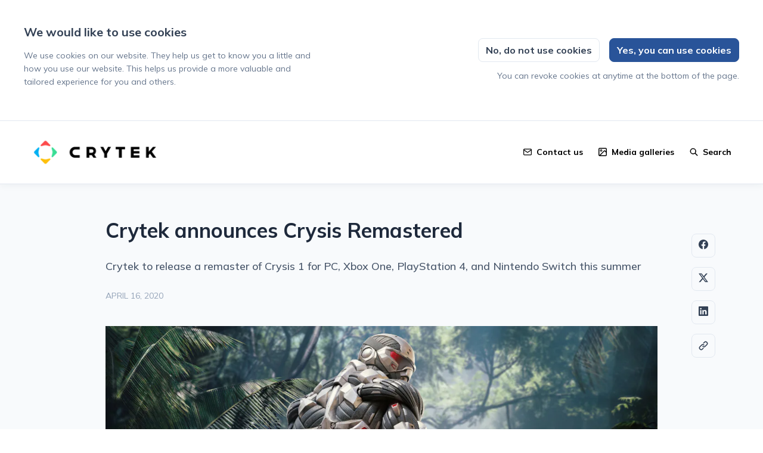

--- FILE ---
content_type: text/html; charset=utf-8
request_url: https://press.crytek.com/crytek-announces-crysis-remastered
body_size: 25156
content:
<!DOCTYPE html><html lang="en" dir="ltr"><head><meta charSet="utf-8"/><meta name="viewport" content="width=device-width"/><link rel="preconnect" href="https://fonts.googleapis.com"/><link rel="preconnect" href="https://fonts.gstatic.com" crossorigin=""/><link rel="stylesheet" data-href="https://fonts.googleapis.com/css2?family=Mulish:wght@400;500;700&amp;display=swap" data-optimized-fonts="true"/><style>:root {--prezly-font-family: Mulish, sans-serif;--prezly-accent-color: #295499;--prezly-accent-color-light: #2f61b1;--prezly-accent-color-lighter: #366ec9;--prezly-accent-color-lightest: #4e80d0;--prezly-accent-color-dark: #234781;--prezly-accent-color-darker: #1c3969;--prezly-accent-color-darkest: #162c51;--prezly-accent-color-button-text: #fff;--prezly-header-background-color: #FFFFFF;--prezly-header-link-color: #000000;--prezly-placeholder-background-color: #e2e8f0}</style><link rel="shortcut icon" href="https://cdn.uc.assets.prezly.com/e27b72d0-2aba-4484-b617-fa5711646be9/-/preview/180x180/profile.png"/><link rel="apple-touch-icon" href="https://cdn.uc.assets.prezly.com/e27b72d0-2aba-4484-b617-fa5711646be9/-/preview/180x180/profile.png"/><meta name="msapplication-TileImage" content="https://cdn.uc.assets.prezly.com/e27b72d0-2aba-4484-b617-fa5711646be9/-/preview/180x180/profile.png"/><meta name="msapplication-TileColor" content="#FFFFFF"/><meta name="theme-color" content="#FFFFFF"/><link rel="alternate" hrefLang="en" href="https://press.crytek.com/crytek-announces-crysis-remastered"/><link rel="alternate" hrefLang="x-default" href="https://press.crytek.com/crytek-announces-crysis-remastered"/><meta name="twitter:card" content="summary"/><meta name="twitter:site" content="Crytek"/><meta property="og:locale" content="en"/><link rel="alternate" type="application/rss+xml" href="https://press.crytek.com/feed"/><title>Crytek announces Crysis Remastered</title><meta name="robots" content="index,follow"/><meta name="description" content="Crytek to release a remaster of Crysis 1 for PC, Xbox One, PlayStation 4, and Nintendo Switch this summer"/><meta property="og:title" content="Crytek announces Crysis Remastered"/><meta property="og:description" content="Crytek to release a remaster of Crysis 1 for PC, Xbox One, PlayStation 4, and Nintendo Switch this summer"/><meta property="og:url" content="https://press.crytek.com/crytek-announces-crysis-remastered"/><meta property="og:type" content="article"/><meta property="article:published_time" content="2020-04-16T17:41:49+00:00"/><meta property="article:modified_time" content="2020-04-16T17:53:01+00:00"/><meta property="article:author" content="Jens Schäfer"/><meta property="og:image" content="https://cdn.uc.assets.prezly.com/7f574b5b-26bc-4b6d-9a39-a6b3a314c5cc/-/preview/600x600/"/><meta property="og:image:alt" content="Crytek announces Crysis Remastered"/><meta property="og:image:width" content="1024"/><meta property="og:image:height" content="576"/><meta property="og:site_name" content="Crytek"/><link rel="canonical" href="https://press.crytek.com/crytek-announces-crysis-remastered"/><meta name="twitter:card" content="summary_large_image"/><meta name="twitter:image" content="https://cdn.uc.assets.prezly.com/7f574b5b-26bc-4b6d-9a39-a6b3a314c5cc/-/preview/600x600/"/><link rel="alternate" type="application/json" href="https://press.crytek.com/crytek-announces-crysis-remastered.json"/><script type="application/ld+json">{"@context":"https://schema.org","@type":"Article","datePublished":"2020-04-16T17:41:49+00:00","description":"Crytek to release a remaster of Crysis 1 for PC, Xbox One, PlayStation 4, and Nintendo Switch this summer","mainEntityOfPage":{"@type":"WebPage","@id":"https://press.crytek.com/crytek-announces-crysis-remastered"},"headline":"Crytek announces Crysis Remastered","image":["https://cdn.uc.assets.prezly.com/7f574b5b-26bc-4b6d-9a39-a6b3a314c5cc/-/preview/600x600/"],"dateModified":"2020-04-16T17:53:01+00:00","author":[{"@type":"Person","name":"Jens Schäfer"}],"publisher":{"@type":"Organization","name":"Crytek","logo":{"@type":"ImageObject","url":"https://avatars-cdn.prezly.com/newsroom/5974/10a4479012a24b68fd7fa484253fe66671772c375e6992abcf325be195664afb?t=1768353151&amp;v=3"}}}</script><meta name="next-head-count" content="37"/><meta name="og:locale" content="en"/><link rel="preload" href="/_next/static/css/2e35707fe17ca02b.css" as="style"/><link rel="stylesheet" href="/_next/static/css/2e35707fe17ca02b.css" data-n-g=""/><link rel="preload" href="/_next/static/css/40fbcee2b908a5bc.css" as="style"/><link rel="stylesheet" href="/_next/static/css/40fbcee2b908a5bc.css"/><link rel="preload" href="/_next/static/css/3d94237bd197f2d1.css" as="style"/><link rel="stylesheet" href="/_next/static/css/3d94237bd197f2d1.css"/><noscript data-n-css=""></noscript><script defer="" nomodule="" src="/_next/static/chunks/polyfills-42372ed130431b0a.js"></script><script defer="" src="/_next/static/chunks/8146.12bbd6473399fd39.js"></script><script defer="" src="/_next/static/chunks/5453-a515d0588417e6a2.js"></script><script defer="" src="/_next/static/chunks/5264.b53713606124db51.js"></script><script defer="" src="/_next/static/chunks/5771.430373f0d6ac0581.js"></script><script defer="" src="/_next/static/chunks/1441.6706c7a5ac65fca7.js"></script><script defer="" src="/_next/static/chunks/6049.1a386b57ec8811f0.js"></script><script src="/_next/static/chunks/webpack-5e604924195220f1.js" defer=""></script><script src="/_next/static/chunks/framework-40461e51349ca8e7.js" defer=""></script><script src="/_next/static/chunks/main-e8efa0ca42fda89f.js" defer=""></script><script src="/_next/static/chunks/pages/_app-19492e27ca4522d6.js" defer=""></script><script src="/_next/static/chunks/pages/%5Bslug%5D-2dae2eead43e2322.js" defer=""></script><script src="/_next/static/95FY29M824DqXsd-ZLiQG/_buildManifest.js" defer=""></script><script src="/_next/static/95FY29M824DqXsd-ZLiQG/_ssgManifest.js" defer=""></script><link rel="stylesheet" href="https://fonts.googleapis.com/css2?family=Mulish:wght@400;500;700&display=swap"/></head><body><div id="__next"><div class="Layout_layout__xvC8B Layout_customBg__4LTgZ"><header class="Header_container__XCDpp"><div class="container"><nav role="navigation" class="Header_header__GEQnq"><a class="Header_newsroom__zGCMK" href="/"><h1 class="Header_title__rk48G Header_hidden__DNke7">Crytek</h1><img alt="" loading="lazy" width="240" height="72.85386381025249" decoding="async" data-nimg="1" class="Logo_logo__ke6Mu Logo_landscape__VJwg3 Logo_large__TrqXS" style="color:transparent" srcSet="https://cdn.uc.assets.prezly.com/b61b8ab0-e028-4893-ad25-33698c8f2c99/-/format/auto/-/stretch/off/-/progressive/yes/-/resize/256x/-/quality/smart/Crytek_Logo_color_black.png 1x, https://cdn.uc.assets.prezly.com/b61b8ab0-e028-4893-ad25-33698c8f2c99/-/format/auto/-/stretch/off/-/progressive/yes/-/resize/640x/-/quality/smart/Crytek_Logo_color_black.png 2x" src="https://cdn.uc.assets.prezly.com/b61b8ab0-e028-4893-ad25-33698c8f2c99/-/format/auto/-/stretch/off/-/progressive/yes/-/resize/640x/-/quality/smart/Crytek_Logo_color_black.png"/></a><div class="Header_navigationWrapper__AQr4U"><button type="button" class="Button_button__nz0om Header_navigationToggle__LOEfM Button_navigation__ELjnb Button_iconOnly__jrGQu" aria-expanded="false" aria-controls="menu" title="Toggle navigation" aria-label="Toggle navigation"><svg viewBox="0 0 24 24" fill="none" xmlns="http://www.w3.org/2000/svg" width="16" height="16" class="Button_icon__LcaaC Button_left__B9Wq8"><path fill-rule="evenodd" clip-rule="evenodd" d="M3 6a1 1 0 0 1 1-1h16a1 1 0 1 1 0 2H4a1 1 0 0 1-1-1Zm0 6a1 1 0 0 1 1-1h16a1 1 0 1 1 0 2H4a1 1 0 0 1-1-1Zm0 6a1 1 0 0 1 1-1h16a1 1 0 1 1 0 2H4a1 1 0 0 1-1-1Z" fill="currentColor"></path></svg><span>​</span></button><a href="/search" class="Button_button__nz0om Header_searchToggle__PJd_m Button_navigation__ELjnb" aria-expanded="false" aria-controls="search-widget" title="Search" aria-label="Search"><svg viewBox="0 0 16 16" fill="none" xmlns="http://www.w3.org/2000/svg" width="16" height="16" class="Button_icon__LcaaC Button_left__B9Wq8"><path fill-rule="evenodd" clip-rule="evenodd" d="M6.543.667a5.877 5.877 0 1 0 3.496 10.601l3.81 3.81a.869.869 0 1 0 1.23-1.228l-3.812-3.81A5.877 5.877 0 0 0 6.543.666Zm-4.14 5.877a4.14 4.14 0 1 1 8.28 0 4.14 4.14 0 0 1-8.28 0Z" fill="currentColor"></path></svg><span>Search</span></a><div class="Header_navigation__3Ix1k"><div role="none" class="Header_backdrop__fJhJJ"></div><ul id="menu" class="Header_navigationInner__uHfyV"><li class="Header_navigationItem__vvLy_"><a href="/crytek-announces-crysis-remastered#contacts" class="Button_button__nz0om Header_navigationButton__hr_y1 Button_navigation__ELjnb"><svg viewBox="0 0 24 24" fill="none" xmlns="http://www.w3.org/2000/svg" width="16" height="16" class="Button_icon__LcaaC Button_left__B9Wq8"><path fill-rule="evenodd" clip-rule="evenodd" d="M0 5.759V18.26c0 1.786 1.472 3.24 3.273 3.24h17.454C22.53 21.5 24 20.046 24 18.26V5.74c0-1.786-1.471-3.24-3.273-3.24H3.273C1.472 2.5 0 3.954 0 5.74v.019Zm2.286-.475c.175-.366.553-.623.987-.623h17.454c.434 0 .812.257.987.623L12 12.029 2.286 5.284ZM21.818 7.85v10.41c0 .589-.492 1.078-1.09 1.078H3.272c-.599 0-1.091-.49-1.091-1.079V7.85l8.858 6.152c.576.4 1.344.4 1.92 0l8.858-6.151Z" fill="currentColor"></path></svg><span>Contact us</span></a></li><li class="Header_navigationItem__vvLy_"><a href="/media" class="Button_button__nz0om Header_navigationButton__hr_y1 Button_navigation__ELjnb"><svg viewBox="0 0 24 24" fill="none" xmlns="http://www.w3.org/2000/svg" width="16" height="16" class="Button_icon__LcaaC Button_left__B9Wq8"><path fill-rule="evenodd" clip-rule="evenodd" d="M7.66 4.358a3.302 3.302 0 1 0 0 6.604 3.302 3.302 0 0 0 0-6.604ZM6.29 7.66a1.37 1.37 0 1 1 2.739 0 1.37 1.37 0 0 1-2.739 0Z" fill="currentColor"></path><path fill-rule="evenodd" clip-rule="evenodd" d="M0 3.606A3.606 3.606 0 0 1 3.606 0h16.787A3.606 3.606 0 0 1 24 3.606v16.788A3.606 3.606 0 0 1 20.393 24H3.606A3.606 3.606 0 0 1 0 20.394V3.606Zm3.606-1.19a1.19 1.19 0 0 0-1.19 1.19v16.788c0 .232.066.45.182.633L15.523 8.1a2.819 2.819 0 0 1 4.069.087l1.991 2.168v-6.75a1.19 1.19 0 0 0-1.19-1.19H3.606Zm16.787 19.168H5.457L17.231 9.81a.403.403 0 0 1 .582.012l3.77 4.105v6.467a1.19 1.19 0 0 1-1.19 1.19Z" fill="currentColor"></path></svg><span>Media galleries</span></a></li></ul></div></div></nav></div></header><main class="Layout_content__hZcBN"><article class="Story_story__TdUTP"><div class="Story_container__kSD_S Story_withImage__mr9PP"><div class="HeaderRenderer_renderer__dpgga"><section class="prezly-slate-document" data-version="0.50"><h1 class="prezly-slate-heading prezly-slate-heading--heading-1 prezly-slate-heading--align-inherit">Crytek announces Crysis Remastered</h1><p class="Subtitle_subtitle__fvSfR">Crytek to release a remaster of Crysis 1 for PC, Xbox One, PlayStation 4, and Nintendo Switch this summer</p></section></div><p class="Story_date__v5TtZ Story_left__kvsEa">April 16, 2020</p><div class="ContentRenderer_renderer__tPJbs"><section class="prezly-slate-document" data-version="0.50"><figure class="prezly-slate-image prezly-slate-image--contained"><a aria-label="View image" class="prezly-slate-image-rollover" id="image-cf19c9ee-9db6-4ac7-ba9c-1c179e544868" href="https://cdn.uc.assets.prezly.com/cf19c9ee-9db6-4ac7-ba9c-1c179e544868/Newsroom_prezly_HeaderImage_1108_x_396.png" style="max-width:1108px"><span class="prezly-slate-image-rollover__content"><img alt="" class="prezly-slate-media prezly-slate-image__media prezly-slate-media--image" src="https://cdn.uc.assets.prezly.com/cf19c9ee-9db6-4ac7-ba9c-1c179e544868/-/format/auto/Newsroom_prezly_HeaderImage_1108_x_396.png" srcSet="https://cdn.uc.assets.prezly.com/cf19c9ee-9db6-4ac7-ba9c-1c179e544868/-/resize/1200/Newsroom_prezly_HeaderImage_1108_x_396.png 1200w, https://cdn.uc.assets.prezly.com/cf19c9ee-9db6-4ac7-ba9c-1c179e544868/-/resize/800/Newsroom_prezly_HeaderImage_1108_x_396.png 800w, https://cdn.uc.assets.prezly.com/cf19c9ee-9db6-4ac7-ba9c-1c179e544868/-/resize/400/Newsroom_prezly_HeaderImage_1108_x_396.png 400w, https://cdn.uc.assets.prezly.com/cf19c9ee-9db6-4ac7-ba9c-1c179e544868/-/resize/800/Newsroom_prezly_HeaderImage_1108_x_396.png 800w" sizes="(max-width: 992px) 800px, (max-width: 576px) 400px, 1200px"/><span class="prezly-slate-image-rollover__dim"></span><span class="prezly-slate-image-rollover__caption prezly-slate-image-rollover__caption--empty"><span class="prezly-slate-image-rollover__caption-icon-container"><svg xmlns="http://www.w3.org/2000/svg" viewBox="0 0 16 16" role="img" aria-hidden="true" class="prezly-slate-image-rollover__caption-icon"><path fill="currentColor" fill-rule="evenodd" d="M5.828 10.172a.5.5 0 0 0-.707 0l-4.096 4.096V11.5a.5.5 0 0 0-1 0v3.975a.5.5 0 0 0 .5.5H4.5a.5.5 0 0 0 0-1H1.732l4.096-4.096a.5.5 0 0 0 0-.707m4.344-4.344a.5.5 0 0 0 .707 0l4.096-4.096V4.5a.5.5 0 1 0 1 0V.525a.5.5 0 0 0-.5-.5H11.5a.5.5 0 0 0 0 1h2.768l-4.096 4.096a.5.5 0 0 0 0 .707"></path></svg></span><span class="prezly-slate-image-rollover__caption-text"><span class="" title=""></span></span></span></span></a></figure><div class="styles_htmlContent__a1Rko"><p>The classic first person shooter is back with the action-packed gameplay, sandbox world, and thrilling epic battles players loved the first time around &ndash; with remastered graphics and optimizations for a new generation of hardware co-developed on CRYENGINE with Saber Interactive. Starting this summer, Crysis Remastered will be available for PC, Xbox One, PlayStation 4, and for Nintendo Switch.&nbsp;</p></div><div class="styles_htmlContent__a1Rko"><p>Crysis Remastered will focus on the original game&rsquo;s single-player campaigns and is slated to contain high-quality textures and improved art assets, an HD texture pack, temporal anti-aliasing, SSDO, SVOGI, state-of-the-art depth fields, new light settings, motion blur, and parallax occlusion mapping, particle effects will also be added where applicable. Further additions such as volumetric fog and shafts of light, software-based ray tracing, and screen space reflections provide the game with a major visual upgrade.</p>
<p>&ldquo;We are excited to be working on the Crysis franchise again, and to bring all the Crysis fans a remaster worthy of their passion for the game,&rdquo; said Crytek CEO Avni Yerli. &ldquo;It&rsquo;s an exciting opportunity to be able to bring Crysis back to PCs and current consoles &ndash; even Nintendo Switch! &ndash; so that a whole new generation of players can experience the thrill of a battle in the Nanosuit.&rdquo;</p>
<p>In Crysis 1, what begins as a simple rescue mission becomes the battleground of a new war as alien invaders swarm over a North Korean island chain. Armed with a powerful Nanosuit, players can become invisible to stalk enemy patrols, or boost strength to lay waste to vehicles. The Nanosuit&rsquo;s speed, strength, armor, and cloaking allow creative solutions for every kind of fight, while a huge arsenal of modular weaponry provides unprecedented&nbsp;control over play style. In the ever-changing environment, adapt tactics and gear to dominate your enemies, in an enormous sandbox world.</p></div><div class="prezly-slate-video"><div class="prezly-slate-video__html prezly-slate-video__html--contained" id="video-4972c004-8827-5319-a70a-9ed808ecce62"><div><div style="left: 0; width: 100%; height: 0; position: relative; padding-bottom: 56.25%;"><iframe src="//cdn.iframe.ly/api/iframe?url=https%3A%2F%2Fyoutu.be%2FZqBP3kXi9jM&amp;key=8fe6cdec03482ac31f27a6ae8ea2fb3f" style="border: 0; top: 0; left: 0; width: 100%; height: 100%; position: absolute;" allowfullscreen scrolling="no" allow="encrypted-media *; accelerometer; gyroscope; picture-in-picture"></iframe></div></div></div></div><div class="prezly-slate-bookmark prezly-slate-bookmark-card-component__container horizontal"><div class="prezly-slate-bookmark-card-component__details"><a rel="noopener noreferrer" target="_blank" class="prezly-slate-bookmark-card-component__provider" href="https://www.crysis.com"><img class="prezly-slate-bookmark-card-component__providerIcon" src="https://avatars-cdn.prezly.com/favicon?url=https%3A%2F%2Fwww.crysis.com?ideal_height=32" alt="https://www.crysis.com favicon" aria-hidden="true"/><span class="prezly-slate-bookmark-card-component__providerName">https://www.crysis.com</span></a></div></div></section></div></div></article><div class="StoryLinks_container__QLAze"><button type="button" class="Button_button__nz0om ScrollToTopButton_button__D073z StoryLinks_scrollToTop__A0c5Z Button_secondary__tWb_n" aria-label="Scroll to top"><span><svg viewBox="0 0 18 20" fill="none" xmlns="http://www.w3.org/2000/svg" width="16" height="16" class="ScrollToTopButton_icon__8Dgqc"><path fill-rule="evenodd" clip-rule="evenodd" d="M1.307 9.375a1.16 1.16 0 0 1 0-1.619l6.899-6.483a1.107 1.107 0 0 1 1.587 0l6.899 6.484a1.16 1.16 0 0 1 0 1.618 1.107 1.107 0 0 1-1.587 0l-4.984-4.53v13.282c0 .632-.502 1.144-1.122 1.144-.62 0-1.122-.512-1.122-1.144V4.844l-4.983 4.53a1.107 1.107 0 0 1-1.587 0Z" fill="currentColor"></path></svg></span></button><a href="https://www.facebook.com/sharer/sharer.php?u=http%3A%2F%2Fprez.ly%2Fpzrb" class="Button_button__nz0om StoryLinks_button__c7DtI Button_secondary__tWb_n" aria-label="Share: Facebook" rel="noopener noreferrer" target="_blank"><span><svg viewBox="0 0 24 24" fill="none" xmlns="http://www.w3.org/2000/svg" width="16" height="16" class="StoryLinks_icon__wylM7"><path fill-rule="evenodd" clip-rule="evenodd" d="M24 12.073C24 5.405 18.627 0 12 0S0 5.405 0 12.073C0 18.1 4.388 23.094 10.125 24v-8.437H7.078v-3.49h3.047v-2.66c0-3.025 1.791-4.697 4.533-4.697 1.313 0 2.686.236 2.686.236v2.971H15.83c-1.491 0-1.956.93-1.956 1.886v2.264h3.328l-.532 3.49h-2.796V24C19.612 23.094 24 18.1 24 12.073Z" fill="currentColor"></path></svg></span></a><a href="https://twitter.com/intent/tweet?url=http%3A%2F%2Fprez.ly%2Fpzrb&amp;text=Crytek+announces+Crysis+Remastered" class="Button_button__nz0om StoryLinks_button__c7DtI Button_secondary__tWb_n" aria-label="Share: Twitter" rel="noopener noreferrer" target="_blank"><span><svg viewBox="0 0 24 24" fill="none" xmlns="http://www.w3.org/2000/svg" width="16" height="16" class="StoryLinks_icon__wylM7"><path d="M18.901 1h3.68l-8.04 9.319L24 23h-7.406l-5.8-7.691L4.155 23H.474l8.6-9.968L0 1h7.594l5.243 7.03L18.901 1ZM17.61 20.766h2.039L6.486 3.116H4.298l13.312 17.65Z" fill="currentColor"></path></svg></span></a><a href="https://www.linkedin.com/sharing/share-offsite?url=http%3A%2F%2Fprez.ly%2Fpzrb&amp;text=Crytek+announces+Crysis+Remastered%0A%0AThe+classic+first+person+shooter+is+back+with+the+action-packed+gameplay%2C+sandbox+world%2C+and+thrilling+epic+battles+players+loved+the+first+time+around+%E2%80%93+with+remastered+graphics+and+optimizations+for+a+new+generation+of+hardware+co-developed+on+CRYENGINE+with+Saber+Interactive.+Starting+this+summer%2C+Crysis+Remastered+will+be+available+for+PC%2C+Xbox+One%2C+PlayStation+4%2C+and+for+Nintendo+Switch.%0A%0Ahttp%3A%2F%2Fprez.ly%2Fpzrb" class="Button_button__nz0om StoryLinks_button__c7DtI Button_secondary__tWb_n" aria-label="Share: Linkedin" rel="noopener noreferrer" target="_blank"><span><svg viewBox="0 0 24 24" fill="none" xmlns="http://www.w3.org/2000/svg" width="16" height="16" class="StoryLinks_icon__wylM7"><path fill-rule="evenodd" clip-rule="evenodd" d="M.07 1.72C.07.77.86 0 1.833 0h20.324c.973 0 1.762.77 1.762 1.72v20.56c0 .95-.789 1.72-1.762 1.72H1.833C.859 24 .07 23.23.07 22.28V1.72ZM7.3 20.09V9.253H3.696V20.09H7.3ZM5.497 7.773c1.256 0 2.038-.832 2.038-1.872-.023-1.063-.781-1.872-2.014-1.872-1.232 0-2.038.809-2.038 1.872 0 1.04.782 1.872 1.99 1.872h.024Zm7.397 12.317H9.293s.047-9.82 0-10.837h3.602v1.534a3.325 3.325 0 0 0-.024.038h.024v-.038C13.374 10.05 14.231 9 16.141 9c2.37 0 4.147 1.549 4.147 4.877v6.214h-3.601v-5.797c0-1.457-.522-2.451-1.825-2.451-.995 0-1.588.67-1.848 1.317-.095.232-.119.555-.119.88v6.051Z" fill="currentColor"></path></svg></span></a><div class="StoryShareUrl_container__nAC_h"><button type="button" class="Button_button__nz0om StoryShareUrl_paste__o0hWQ Button_secondary__tWb_n" title="Copy URL"><span><svg viewBox="0 0 24 24" fill="none" xmlns="http://www.w3.org/2000/svg" class="StoryShareUrl_icon___wCN2"><path fill-rule="evenodd" clip-rule="evenodd" d="M11.646 4.575a1.178 1.178 0 0 0 1.666 1.666l1.964-1.964a3.144 3.144 0 1 1 4.447 4.447l-3.928 3.928a3.145 3.145 0 0 1-4.447 0 1.179 1.179 0 0 0-1.666 1.666 5.5 5.5 0 0 0 7.779 0l3.928-3.929a5.5 5.5 0 1 0-7.778-7.778l-1.965 1.964Zm-7.37 15.148a3.142 3.142 0 0 1 0-4.447l3.93-3.928a3.14 3.14 0 0 1 4.446 0 1.179 1.179 0 0 0 1.666-1.666 5.5 5.5 0 0 0-7.779 0l-3.928 3.929a5.5 5.5 0 0 0 7.778 7.778l1.965-1.964a1.179 1.179 0 0 0-1.666-1.666l-1.964 1.964a3.142 3.142 0 0 1-4.447 0Z" fill="currentColor"></path></svg></span></button></div></div><div class="LoadingBar_bar__L89By"></div></main><div id="contacts" class="Contacts_contacts__uDx6A"><div class="Contacts_container__GvhCN"><h2 class="Contacts_title__fQS8N">Contact us</h2><div class="Contacts_grid__p_GC_"><div id="contact-5d66ec5e-2c0a-4d7d-8b75-7e8a11e2baa1" class="ContactCard_container__G0CgW ContactCard_card__qy2sy"><div class="ContactCard_content__uU14s"><div class="ContactCard_meta__qyHjT"><h4 class="ContactCard_name__93N5O">Press contact</h4><h5 class="ContactCard_position__XBtdn">Crytek GmbH</h5></div></div><hr class="ContactCard_divider__qy639"/><div class="ContactCard_links__hi46i"><div class="ContactCard_linkGroup__45TtP"><a href="mailto:press@crytek.com" class="ContactCard_link__Edc7n"><svg viewBox="0 0 24 24" fill="none" xmlns="http://www.w3.org/2000/svg" class="ContactCard_icon__gKxWA"><path fill-rule="evenodd" clip-rule="evenodd" d="M0 5.759V18.26c0 1.786 1.472 3.24 3.273 3.24h17.454C22.53 21.5 24 20.046 24 18.26V5.74c0-1.786-1.471-3.24-3.273-3.24H3.273C1.472 2.5 0 3.954 0 5.74v.019Zm2.286-.475c.175-.366.553-.623.987-.623h17.454c.434 0 .812.257.987.623L12 12.029 2.286 5.284ZM21.818 7.85v10.41c0 .589-.492 1.078-1.09 1.078H3.272c-.599 0-1.091-.49-1.091-1.079V7.85l8.858 6.152c.576.4 1.344.4 1.92 0l8.858-6.151Z" fill="currentColor"></path></svg><span class="ContactCard_linkText__LldzY">press@crytek.com</span></a></div><div class="ContactCard_linkGroup__45TtP ContactCard_social__c23q5"><a href="https://www.crytek.com/" class="ContactCard_link__Edc7n" title="Website"><svg viewBox="0 0 24 24" fill="none" xmlns="http://www.w3.org/2000/svg" width="16" height="16" class="ContactCard_icon__gKxWA"><path fill-rule="evenodd" clip-rule="evenodd" d="M12 0C5.373 0 0 5.373 0 12s5.373 12 12 12 12-5.373 12-12S18.627 0 12 0ZM2.575 9.24A9.822 9.822 0 0 0 2.182 12c0 4.785 3.423 8.77 7.954 9.641a2.027 2.027 0 0 1-.031-.352 1.45 1.45 0 0 0-.425-1.025l-.54-.54a2.036 2.036 0 0 1-.597-1.44v-.894c0-.386-.153-.756-.426-1.029l-.727-.726a1.394 1.394 0 0 1 .986-2.38h5.143c1.023 0 1.852.828 1.852 1.851v1.04c0 .127.103.23.23.23.735 0 1.332.596 1.332 1.331 0 .127.102.23.23.23h.036c.798 0 1.437.434 1.728 1.02a9.822 9.822 0 0 0-3.546-16.179v1.433c0 1.021-.825 1.85-1.846 1.85H11.98c-.698 0-1.265.568-1.265 1.27 0 1.02-.826 1.85-1.846 1.85h-.453a.813.813 0 0 0-.812.813c0 .369-.147.723-.407.984l-.134.134a1.844 1.844 0 0 1-2.612 0L2.575 9.24Z" fill="currentColor"></path></svg><span class="ContactCard_linkText__LldzY">www.crytek.com</span></a><a href="https://facebook.com/crytek" class="ContactCard_link__Edc7n" title="Facebook"><svg viewBox="0 0 24 24" fill="none" xmlns="http://www.w3.org/2000/svg" width="16" height="16" class="ContactCard_icon__gKxWA"><path fill-rule="evenodd" clip-rule="evenodd" d="M24 12.073C24 5.405 18.627 0 12 0S0 5.405 0 12.073C0 18.1 4.388 23.094 10.125 24v-8.437H7.078v-3.49h3.047v-2.66c0-3.025 1.791-4.697 4.533-4.697 1.313 0 2.686.236 2.686.236v2.971H15.83c-1.491 0-1.956.93-1.956 1.886v2.264h3.328l-.532 3.49h-2.796V24C19.612 23.094 24 18.1 24 12.073Z" fill="currentColor"></path></svg><span class="ContactCard_linkText__LldzY">crytek</span></a><a href="https://twitter.com/Crytek" class="ContactCard_link__Edc7n" title="Twitter"><svg viewBox="0 0 24 24" fill="none" xmlns="http://www.w3.org/2000/svg" width="16" height="16" class="ContactCard_icon__gKxWA"><path d="M18.901 1h3.68l-8.04 9.319L24 23h-7.406l-5.8-7.691L4.155 23H.474l8.6-9.968L0 1h7.594l5.243 7.03L18.901 1ZM17.61 20.766h2.039L6.486 3.116H4.298l13.312 17.65Z" fill="currentColor"></path></svg><span class="ContactCard_linkText__LldzY">@Crytek</span></a></div></div></div></div></div></div><div class="SubscribeForm_container__HsziK"><div class="SubscribeForm_content__iDFq4"><h2 class="SubscribeForm_title__v4EoL">Get updates in your mailbox</h2><form novalidate=""><div class="SubscribeForm_inlineForm__eXmmO"><label class="SubscribeForm_input__e0inJ FormInput_wrapper__uaJJG"><span class="FormInput_label__TPrsN">Your email address</span><input name="email" type="email" placeholder="Your email address" class="FormInput_input__YaK4b" value=""/></label><button type="submit" class="Button_button__nz0om SubscribeForm_button__AjtfI Button_primary__XE_74"><span>Subscribe</span></button></div><p class="SubscribeForm_disclaimer__Ldgui">By clicking &quot;<!-- -->Subscribe<!-- -->&quot; I confirm I have read and agree to the <a href="https://www.prezly.com/privacy-policy" target="_blank" rel="noreferrer" class="SubscribeForm_disclaimerLink__rGXA0">Privacy Policy</a>.</p></form></div></div><div class="Boilerplate_container__EUeIG"><div class="container"><div class="Boilerplate_columns__3Z_sc"><div class="Boilerplate_aboutUs__tlOrD"><h2 class="Boilerplate_heading__B5Gcq">About Crytek</h2><div class="Boilerplate_about__zIi98"><p>Crytek is an independent videogame developer, publisher, and technology provider dedicated to pushing the boundaries of gaming with its cutting-edge 3D game development solution CRYENGINE. With headquarters in Frankfurt am Main (Germany) and studios in Kiev (Ukraine), and Istanbul (Turkey), Crytek has created multiple award-winning titles, including the original Far Cry, the Crysis series, Ryse: Son of Rome, The Climb, Robinson: The Journey and Hunt: Showdown. Crytek delivers fun and innovative gaming experiences for PC, consoles, and VR and continues to grow its reach in the games-as-a-service market. Every Crytek game is created with CRYENGINE, which can be used by anyone to create games.<br /><br />For more information visit <a href="http://www.crytek.com" target="_blank" rel="noreferrer noopener">www.crytek.com</a> and <a href="http://www.cryengine.com/" target="_blank" rel="noreferrer noopener">www.cryengine.com</a>. </p></div></div><div class="Boilerplate_contacts__HshWH"><h2 class="Boilerplate_heading__B5Gcq">Contact</h2><div class="Boilerplate_linkWrapper__hSqkz"><svg viewBox="0 0 24 24" fill="none" xmlns="http://www.w3.org/2000/svg" width="14" height="14" class="Boilerplate_icon__SQ6fT"><path fill-rule="evenodd" clip-rule="evenodd" d="M2.25 21.375c0 .207.168.375.375.375H6v-1.875c0-.621.504-1.125 1.125-1.125h3.75c.621 0 1.125.504 1.125 1.125v1.875h3.375a.375.375 0 0 0 .375-.375V2.625a.375.375 0 0 0-.375-.375H2.625a.375.375 0 0 0-.375.375v18.75ZM2.625 24A2.625 2.625 0 0 1 0 21.375V2.625A2.625 2.625 0 0 1 2.625 0h12.75A2.625 2.625 0 0 1 18 2.625v18.75c0 .127-.009.253-.027.375h3.402a.375.375 0 0 0 .375-.375v-8.947a.375.375 0 0 0-.167-.312l-1.582-1.055a1.125 1.125 0 1 1 1.248-1.872l1.582 1.055A2.625 2.625 0 0 1 24 12.428v8.947A2.625 2.625 0 0 1 21.375 24h-5.25c-.102 0-.201-.014-.296-.04-.147.026-.299.04-.454.04h-4.5a1.125 1.125 0 0 1-1.125-1.125V21h-1.5v1.875c0 .621-.504 1.125-1.125 1.125h-4.5ZM4.5 5.625c0-.621.504-1.125 1.125-1.125h.75a1.125 1.125 0 0 1 0 2.25h-.75A1.125 1.125 0 0 1 4.5 5.625ZM5.625 9a1.125 1.125 0 1 0 0 2.25h.75a1.125 1.125 0 0 0 0-2.25h-.75ZM4.5 14.625c0-.621.504-1.125 1.125-1.125h.75a1.125 1.125 0 0 1 0 2.25h-.75A1.125 1.125 0 0 1 4.5 14.625Zm7.125-1.125a1.125 1.125 0 0 0 0 2.25h.75a1.125 1.125 0 0 0 0-2.25h-.75ZM10.5 10.125c0-.621.504-1.125 1.125-1.125h.75a1.125 1.125 0 0 1 0 2.25h-.75a1.125 1.125 0 0 1-1.125-1.125ZM11.625 4.5a1.125 1.125 0 0 0 0 2.25h.75a1.125 1.125 0 0 0 0-2.25h-.75Z" fill="currentColor"></path></svg><p>An der Welle 3
60322 Frankfurt am Main
Germany</p></div><div class="Boilerplate_linkWrapper__hSqkz"><svg viewBox="0 0 24 24" fill="none" xmlns="http://www.w3.org/2000/svg" width="14" height="14" class="Boilerplate_icon__SQ6fT"><path d="M13.882 1.002a1.125 1.125 0 0 1 1.241-.995 10.07 10.07 0 0 1 5.984 2.85 9.938 9.938 0 0 1 2.886 5.941 1.125 1.125 0 0 1-2.236.254 7.688 7.688 0 0 0-2.233-4.596 7.82 7.82 0 0 0-4.647-2.213 1.125 1.125 0 0 1-.995-1.241Z" fill="currentColor"></path><path fill-rule="evenodd" clip-rule="evenodd" d="M8.223 2.482a3.141 3.141 0 0 0-2.07-.757H3.135A3.142 3.142 0 0 0 .164 3.86a3.13 3.13 0 0 0-.15 1.3 20.986 20.986 0 0 0 3.264 9.202 20.738 20.738 0 0 0 6.38 6.368 21.075 21.075 0 0 0 9.195 3.258 3.142 3.142 0 0 0 3.158-1.865c.175-.4.265-.83.263-1.267v-3a3.132 3.132 0 0 0-2.7-3.166h-.004l-.006-.002a11.826 11.826 0 0 1-2.582-.641 3.143 3.143 0 0 0-3.308.705l-.005.004-.655.654a14.97 14.97 0 0 1-4.45-4.439l.653-.651.005-.005a3.134 3.134 0 0 0 .707-3.307 11.757 11.757 0 0 1-.644-2.586 3.134 3.134 0 0 0-1.062-1.939ZM6.757 4.19a.891.891 0 0 0-.6-.215h-3.02a.892.892 0 0 0-.84.603.881.881 0 0 0-.044.354 18.736 18.736 0 0 0 2.915 8.208l.003.006.002.003a18.489 18.489 0 0 0 5.695 5.683l.003.002.005.003a18.827 18.827 0 0 0 8.188 2.91.893.893 0 0 0 .886-.528.881.881 0 0 0 .074-.357V17.815a.883.883 0 0 0-.76-.898 14.076 14.076 0 0 1-3.068-.763l-.003-.001a.893.893 0 0 0-.937.198l-.002.001-1.274 1.272c-.358.357-.91.432-1.35.182a17.219 17.219 0 0 1-6.463-6.45 1.125 1.125 0 0 1 .182-1.354L7.625 8.73a.884.884 0 0 0 .198-.93v-.003c-.37-.99-.628-2.017-.766-3.064a.884.884 0 0 0-.3-.542Z" fill="currentColor"></path><path d="M14.99 4.22a1.125 1.125 0 1 0-.43 2.21 3.812 3.812 0 0 1 3.01 3.01 1.125 1.125 0 0 0 2.21-.43 6.062 6.062 0 0 0-4.79-4.79Z" fill="currentColor"></path></svg><p><a class="Boilerplate_link__SsdVh" href="tel:+49.69.21977661099">+49.69.21977661099</a></p></div><div class="Boilerplate_linkWrapper__hSqkz"><svg viewBox="0 0 24 24" fill="none" xmlns="http://www.w3.org/2000/svg" width="14" height="14" class="Boilerplate_icon__SQ6fT"><path fill-rule="evenodd" clip-rule="evenodd" d="M0 5.759V18.26c0 1.786 1.472 3.24 3.273 3.24h17.454C22.53 21.5 24 20.046 24 18.26V5.74c0-1.786-1.471-3.24-3.273-3.24H3.273C1.472 2.5 0 3.954 0 5.74v.019Zm2.286-.475c.175-.366.553-.623.987-.623h17.454c.434 0 .812.257.987.623L12 12.029 2.286 5.284ZM21.818 7.85v10.41c0 .589-.492 1.078-1.09 1.078H3.272c-.599 0-1.091-.49-1.091-1.079V7.85l8.858 6.152c.576.4 1.344.4 1.92 0l8.858-6.151Z" fill="currentColor"></path></svg><p><a class="Boilerplate_link__SsdVh" href="mailto:press@crytek.com">press@crytek.com</a></p></div><div class="Boilerplate_linkWrapper__hSqkz"><svg viewBox="0 0 24 24" fill="none" xmlns="http://www.w3.org/2000/svg" width="14" height="14" class="Boilerplate_icon__SQ6fT"><path fill-rule="evenodd" clip-rule="evenodd" d="M12 0C5.373 0 0 5.373 0 12s5.373 12 12 12 12-5.373 12-12S18.627 0 12 0ZM2.575 9.24A9.822 9.822 0 0 0 2.182 12c0 4.785 3.423 8.77 7.954 9.641a2.027 2.027 0 0 1-.031-.352 1.45 1.45 0 0 0-.425-1.025l-.54-.54a2.036 2.036 0 0 1-.597-1.44v-.894c0-.386-.153-.756-.426-1.029l-.727-.726a1.394 1.394 0 0 1 .986-2.38h5.143c1.023 0 1.852.828 1.852 1.851v1.04c0 .127.103.23.23.23.735 0 1.332.596 1.332 1.331 0 .127.102.23.23.23h.036c.798 0 1.437.434 1.728 1.02a9.822 9.822 0 0 0-3.546-16.179v1.433c0 1.021-.825 1.85-1.846 1.85H11.98c-.698 0-1.265.568-1.265 1.27 0 1.02-.826 1.85-1.846 1.85h-.453a.813.813 0 0 0-.812.813c0 .369-.147.723-.407.984l-.134.134a1.844 1.844 0 0 1-2.612 0L2.575 9.24Z" fill="currentColor"></path></svg><p><a href="https://crytek.com" class="Boilerplate_link__SsdVh" target="_blank" rel="noopener noreferrer">crytek.com</a></p></div><div class="Boilerplate_socialMedia__mrN05 SocialMedia_container__PzxF8"><a href="https://facebook.com/crytek" target="_blank" rel="noopener noreferrer" title="Facebook" aria-label="Facebook" class="SocialMedia_link__vpV8c"><svg viewBox="0 0 24 24" fill="none" xmlns="http://www.w3.org/2000/svg" width="24" height="24" class="SocialMedia_icon__bGh__"><path fill-rule="evenodd" clip-rule="evenodd" d="M24 12.073C24 5.405 18.627 0 12 0S0 5.405 0 12.073C0 18.1 4.388 23.094 10.125 24v-8.437H7.078v-3.49h3.047v-2.66c0-3.025 1.791-4.697 4.533-4.697 1.313 0 2.686.236 2.686.236v2.971H15.83c-1.491 0-1.956.93-1.956 1.886v2.264h3.328l-.532 3.49h-2.796V24C19.612 23.094 24 18.1 24 12.073Z" fill="currentColor"></path></svg></a><a href="https://linkedin.com/in/17044" target="_blank" rel="noopener noreferrer" title="LinkedIn" aria-label="LinkedIn" class="SocialMedia_link__vpV8c"><svg viewBox="0 0 24 24" fill="none" xmlns="http://www.w3.org/2000/svg" width="24" height="24" class="SocialMedia_icon__bGh__"><path fill-rule="evenodd" clip-rule="evenodd" d="M.07 1.72C.07.77.86 0 1.833 0h20.324c.973 0 1.762.77 1.762 1.72v20.56c0 .95-.789 1.72-1.762 1.72H1.833C.859 24 .07 23.23.07 22.28V1.72ZM7.3 20.09V9.253H3.696V20.09H7.3ZM5.497 7.773c1.256 0 2.038-.832 2.038-1.872-.023-1.063-.781-1.872-2.014-1.872-1.232 0-2.038.809-2.038 1.872 0 1.04.782 1.872 1.99 1.872h.024Zm7.397 12.317H9.293s.047-9.82 0-10.837h3.602v1.534a3.325 3.325 0 0 0-.024.038h.024v-.038C13.374 10.05 14.231 9 16.141 9c2.37 0 4.147 1.549 4.147 4.877v6.214h-3.601v-5.797c0-1.457-.522-2.451-1.825-2.451-.995 0-1.588.67-1.848 1.317-.095.232-.119.555-.119.88v6.051Z" fill="currentColor"></path></svg></a><a href="https://twitter.com/Crytek" target="_blank" rel="noopener noreferrer" title="Twitter" aria-label="Twitter" class="SocialMedia_link__vpV8c"><svg viewBox="0 0 24 24" fill="none" xmlns="http://www.w3.org/2000/svg" width="24" height="24" class="SocialMedia_icon__bGh__"><path d="M18.901 1h3.68l-8.04 9.319L24 23h-7.406l-5.8-7.691L4.155 23H.474l8.6-9.968L0 1h7.594l5.243 7.03L18.901 1ZM17.61 20.766h2.039L6.486 3.116H4.298l13.312 17.65Z" fill="currentColor"></path></svg></a></div></div></div></div></div><footer class="Footer_container__yfXGm"><div class="container"><div class="Footer_footer__Q0Z6t"><div class="Footer_links___ZUw0"><a href="https://privacy.prezly.com/en/newsroom/5aff961c-145c-4572-b464-f69ebc2f3f56/data-request" class="Footer_link__uhkRB">Privacy requests</a></div><a href="https://prez.ly/storytelling-platform" target="_blank" rel="noopener noreferrer" class="MadeWithPrezly_wrapper__Trp41"><span class="MadeWithPrezly_text__yUhq2">Made with</span><svg viewBox="0 0 77 20" fill="none" xmlns="http://www.w3.org/2000/svg" class="MadeWithPrezly_logo__WHJfU"><path fill-rule="evenodd" clip-rule="evenodd" d="m13.903 6.745-.086-.05-.014-.009-.185-.106a6.518 6.518 0 0 0-.402-.218c-.166-.074-.307-.036-.443.038a3.652 3.652 0 0 0-.247.15l-.073.05c-.04.027-.073.049-.095.062l-.021.013-2.452 1.64c-.296.194-.498.29-.718.296-.22.007-.466-.076-.846-.253L2.974 5.812c-.165-.087-.217-.217-.204-.337a.39.39 0 0 1 .204-.296L8.37 2.015c.25-.16.495-.234.735-.231.24.003.481.081.722.231l6.529 3.86c.01.005.019.012.028.018a.82.82 0 0 1 .346.651v.034l-.55 7.56c0 .454-.363.774-.823.774 0 0-5.19.39-5.49.4-.283.01-.482.048-.632.118-.114.057-.22.128-.316.212l-.04.032s-.684.533-1.453 1.278l-.01.01-.012.01c-.129.125-.43.418-.574.448-.14.029-.319-.032-.392-.149-.082-.13-.138-.313-.191-.492l-.032-.102c-.054-.176-.085-.29-.114-.393-.022-.083-.043-.16-.073-.256a1.215 1.215 0 0 0-.348-.583c-.189-.167-.41-.216-.74-.252 0 0-1.5-.2-1.676-.24l-.02-.003c-.175-.04-.41-.093-.542-.21-.138-.12-.232-.315-.262-.597l-.317-3.774a5.832 5.832 0 0 1-.007-.098v-.006l-.001-.022-.005-.069a.82.82 0 0 0-.034-.185c-.04-.122-.122-.225-.297-.3l-.97-.458a.346.346 0 0 0-.36.018.256.256 0 0 0-.09.186 1.515 1.515 0 0 0-.005.185V9.719L.66 14.1c.052.95.32 1.622.768 2.065.45.443 1.072.615 1.832.683.3.026.618.077.7.105.004 0 .162.05.25.144.046.043.081.095.103.153.032.075.06.15.084.229.077.26.33 1.106.403 1.346.087.287.226.573.464.806.22.215.628.386 1.003.369.374-.017.596-.114.893-.342.737-.56 2.217-1.853 2.597-2.186l.079-.068a.815.815 0 0 1 .53-.227c1.214-.063 3.042-.176 4.989-.33.959-.075 1.734-.314 2.157-.817.424-.502.58-1.174.58-1.886a.07.07 0 0 1 0-.01l.554-7.548v-.04c-.007-.854-.564-1.65-1.264-2.13l-.03-.018L10.596.44A2.6 2.6 0 0 0 7.712.434l-.018.01L.876 4.308l-.034.02c-1 .684-.812 2.148.278 2.68l6.85 3.27c.885.481 1.651.447 2.588-.219l3.725-2.367a.678.678 0 0 0 .241-.228.308.308 0 0 0 .045-.163.3.3 0 0 0-.069-.177l-.018-.024a.15.15 0 0 0-.034-.034l-.065-.044-.008-.004-.47-.274h-.002Zm27.791.658c-2.6 0-3.208 1.136-3.208 3.823v3.865a.35.35 0 0 1-.348.349h-1.575a.347.347 0 0 1-.348-.35V5.468a.351.351 0 0 1 .348-.35h1.533a.347.347 0 0 1 .348.35v.88c0 .234.199.22.337-.018.72-1.242 2.16-1.341 2.977-1.335a.346.346 0 0 1 .337.39l-.185 1.827a.214.214 0 0 1-.215.192Zm11.017 6.327a.086.086 0 0 0-.022.058v1.302a.35.35 0 0 0 .349.35h7.928a.348.348 0 0 0 .348-.35v-1.293a.35.35 0 0 0-.348-.35h-5.19a.087.087 0 0 1-.086-.1.087.087 0 0 1 .022-.044l5.514-6.285a.35.35 0 0 0 .088-.232V5.49a.35.35 0 0 0-.349-.349h-7.722a.348.348 0 0 0-.348.35v1.384a.35.35 0 0 0 .348.35h4.983a.087.087 0 0 1 .065.144l-5.58 6.36ZM65.342 1.372a.352.352 0 0 1 .35.349v13.375a.348.348 0 0 1-.363.348h-1.586a.352.352 0 0 1-.338-.349V1.721a.348.348 0 0 1 .352-.349h1.585Zm9.49 3.802a.348.348 0 0 0-.128.17L72.507 11.7a.087.087 0 0 1-.131.044.087.087 0 0 1-.033-.041l-2.872-6.366a.35.35 0 0 0-.327-.225H67.48a.35.35 0 0 0-.323.48l4.106 8.944.002.004.002.005a.24.24 0 0 1 .02.054c0 .011-.062.2-.241.7-.18.498-.49 1.19-1.114 1.23-.458.028-.71-.06-1.1-.297a.312.312 0 0 0-.245-.053c-.104.018-.136.07-.177.139l-.004.006-.003.004c-.066.108-.183.28-.308.465-.169.25-.351.52-.44.675a.315.315 0 0 0-.012.251c.032.093.083.138.166.19.632.39 1.353.725 2.192.714 1.57-.019 2.415-.96 3.205-3.03l3.772-10.01a.348.348 0 0 0-.326-.474h-1.617a.349.349 0 0 0-.202.065ZM34.81 10.288c0 3.367-2.018 5.275-4.389 5.275-1.514 0-2.513-.72-3.206-1.57a.091.091 0 0 0-.16.052v4.23a.348.348 0 0 1-.349.349h-1.58a.35.35 0 0 1-.35-.348V5.466a.348.348 0 0 1 .35-.348h1.578a.35.35 0 0 1 .35.349v1.16a.09.09 0 0 0 .063.084.092.092 0 0 0 .1-.03c.723-.946 1.72-1.67 3.202-1.67 2.354.001 4.39 1.91 4.39 5.277Zm-4.803-3.253c1.48 0 2.726 1.263 2.726 3.253 0 2.008-1.228 3.252-2.726 3.252-1.48 0-2.717-1.282-2.717-3.252 0-1.97 1.24-3.267 2.72-3.267l-.003.014Zm14.823 4.053a.086.086 0 0 1 .036-.008l6.676.001c.182 0 .344-.14.42-.304a.61.61 0 0 0 .07-.263c0-2.931-1.533-5.525-4.691-5.525-2.84 0-4.851 2.375-4.851 5.287 0 3.142 2.217 5.324 5.093 5.324 1.135 0 2.13-.429 3.13-1.201a.342.342 0 0 0 .112-.38l-.337-.993c-.082-.245-.394-.317-.593-.154-.66.543-1.358.83-2.274.83-1.436 0-2.791-1.023-2.84-2.521a.085.085 0 0 1 .049-.093Zm4.995-1.785a.086.086 0 0 0 .003-.036c-.177-1.448-1.036-2.383-2.51-2.383-1.36 0-2.325.862-2.559 2.38a.085.085 0 0 0 .02.069.087.087 0 0 0 .065.03h4.899a.086.086 0 0 0 .082-.06Z" fill="currentColor"></path></svg></a></div></div></footer></div></div><script id="__NEXT_DATA__" type="application/json">{"props":{"pageProps":{"newsroomContextProps":{"newsroom":{"uuid":"5aff961c-145c-4572-b464-f69ebc2f3f56","id":5974,"name":"Crytek","display_name":"Crytek","subdomain":"crytek","domain":"press.crytek.com","thumbnail_url":"https://avatars-cdn.prezly.com/newsroom/5974/10a4479012a24b68fd7fa484253fe66671772c375e6992abcf325be195664afb?t=1768353151\u0026v=3","timezone":"europe/berlin","status":"active","is_active":true,"is_archived":false,"is_demo":false,"is_auto_created":false,"is_online":true,"is_offline":false,"is_multilingual":true,"is_indexable":true,"url":"https://press.crytek.com/","links":{"media_gallery_api":"https://api.prezly.com/v1/rooms/5974/media","analytics_and_visibility_settings":"https://rock.prezly.com/accounts/crytek/sites/5aff961c-145c-4572-b464-f69ebc2f3f56/settings/integrations","categories_management":"https://rock.prezly.com/accounts/crytek/sites/5aff961c-145c-4572-b464-f69ebc2f3f56/settings/categories","company_info_settings":"https://rock.prezly.com/accounts/crytek/sites/5aff961c-145c-4572-b464-f69ebc2f3f56/settings/information","contacts_management":"https://rock.prezly.com/accounts/crytek/sites/5aff961c-145c-4572-b464-f69ebc2f3f56/settings/contacts","domain_settings":"https://rock.prezly.com/accounts/crytek/sites/5aff961c-145c-4572-b464-f69ebc2f3f56/settings/domain","edit":"https://rock.prezly.com/accounts/crytek/sites/5aff961c-145c-4572-b464-f69ebc2f3f56/settings/information","gallery_management":"https://rock.prezly.com/accounts/crytek/sites/5aff961c-145c-4572-b464-f69ebc2f3f56/settings/galleries","hub_settings":"https://rock.prezly.com/accounts/crytek/sites/5aff961c-145c-4572-b464-f69ebc2f3f56/settings/hub","languages":"https://rock.prezly.com/accounts/crytek/sites/5aff961c-145c-4572-b464-f69ebc2f3f56/settings/languages","look_and_feel_settings":"https://rock.prezly.com/accounts/crytek/sites/5aff961c-145c-4572-b464-f69ebc2f3f56/settings/themes","privacy_settings":"https://rock.prezly.com/accounts/crytek/sites/5aff961c-145c-4572-b464-f69ebc2f3f56/settings/privacy","manual_subscription_management":"","widget_settings":"","room_contacts_api":""},"time_format":"HH:mm","date_format":"MMM D, YY","active_theme":{"id":"9648bb4f-19df-44a3-a1b4-18bce22c76fd","codename":"lena","name":"Lena"},"created_at":"2017-01-20T10:28:48+00:00","is_hub":false,"cultures":[{"code":"de_DE","locale":"de_DE","name":"German (Germany)","native_name":"Deutsch (Deutschland)","direction":"ltr","language":{"code":"de","name":"German"},"language_code":"de"},{"code":"en","locale":"en","name":"English (Global)","native_name":"English (Global)","direction":"ltr","language":{"code":"en","name":"English"},"language_code":"en"}],"campaigns_number":225,"stories_number":224,"pitches_number":3,"coverage_number":1,"public_galleries_number":11,"square_logo":{"version":2,"uuid":"e27b72d0-2aba-4484-b617-fa5711646be9","filename":"profile.png","mime_type":"image/png","size":20137,"original_width":1080,"original_height":1080,"effects":[],"isImage":true,"download_url":"https://cdn.uc.assets.prezly.com/e27b72d0-2aba-4484-b617-fa5711646be9/-/inline/no/profile.png","cdnUrl":"https://cdn.uc.assets.prezly.com/e27b72d0-2aba-4484-b617-fa5711646be9/"},"newsroom_logo":{"version":2,"uuid":"b61b8ab0-e028-4893-ad25-33698c8f2c99","filename":"Crytek_Logo_color_black.png","mime_type":"image/png","size":70962,"original_width":5228,"original_height":1587,"effects":[],"isImage":true,"download_url":"https://cdn.uc.assets.prezly.com/b61b8ab0-e028-4893-ad25-33698c8f2c99/-/inline/no/Crytek_Logo_color_black.png","cdnUrl":"https://cdn.uc.assets.prezly.com/b61b8ab0-e028-4893-ad25-33698c8f2c99/"},"icon":null,"email_logo":null,"email_branding_mode":"default","email_branding":{"background_color":"#ffffff","title_color":"#475569","text_color":"#475569","link_color":"#295499","header_background_color":"#FFFFFF","header_link_color":"#000000"},"email_logo_alignment":"center","is_privacy_portal_enabled":true,"custom_privacy_policy_link":null,"custom_data_request_link":null,"auto_create_contacts_from_subscribers":true,"tracking_policy":"default","cookiepro":{"is_enabled":false,"category":""},"onetrust_cookie_consent":{"is_enabled":false,"category":"","script":""},"google_search_console_key":null,"google_analytics_id":"UA-28262266-1","ga_tracking_id":"UA-28262266-1","segment_analytics_id":null,"is_subscription_form_enabled":true,"is_white_labeled":false,"is_plausible_enabled":true,"plausible_site_id":"press.crytek.com","active_theme_preset":{"theme":{"id":"9648bb4f-19df-44a3-a1b4-18bce22c76fd","codename":"lena","name":"Lena"},"editable_settings":{"type":"object","required":["accent_color","header_background_color","header_link_color","font","show_date","show_subtitle"],"properties":{"font":{"enum":["inter","roboto","open_sans","merriweather","pt_serif","source_code_pro","mulish"],"type":"string","default":"mulish"},"logo_size":{"enum":["small","medium","large"],"type":"string","default":"medium"},"show_date":{"type":"boolean","default":true},"accent_color":{"type":"string","default":"#14B8A6"},"show_subtitle":{"type":"boolean","default":true},"header_link_color":{"type":"string","default":"#475569"},"header_background_color":{"type":"string","default":"#FFFFFF"}},"additionalProperties":false},"settings":{"font":"mulish","logo_size":"large","show_date":true,"accent_color":"#295499","show_subtitle":true,"header_link_color":"#000000","header_background_color":"#FFFFFF"},"is_active":true},"suggested_opoint_search_params":null,"policies":{"privacy_policy":{"content":"{\"type\":\"document\",\"children\":[{\"type\":\"placeholder:media\",\"uuid\":\"897100cb-1af7-51f5-9609-1ae0e49a6b1d\",\"children\":[{\"text\":\"\"}]},{\"type\":\"heading-one\",\"children\":[{\"text\":\"Privacy Policy\"}],\"role\":\"title\"},{\"type\":\"heading-two\",\"children\":[{\"text\":\"Version 1.0\"}],\"role\":\"subtitle\"},{\"type\":\"paragraph\",\"children\":[{\"text\":\"Published: 2025-02-06\",\"italic\":true}]},{\"type\":\"paragraph\",\"children\":[{\"text\":\"This Privacy Policy describes the personal information Prezly collects and processes on behalf of the Company in the framework of the Company site and any related communication.\",\"italic\":true}]},{\"type\":\"heading-two\",\"children\":[{\"text\":\"1. General\",\"bold\":true}]},{\"type\":\"paragraph\",\"children\":[{\"text\":\"1.1\\tThis Privacy Policy explains how personal information is protected, stored and used when someone visits or otherwise interacts with a Company’s site that is hosted by Prezly. By using the site or opting in to receive emails from the Company through the site, the data subject acknowledges to have read and understood this Privacy Policy.\"}]},{\"type\":\"paragraph\",\"children\":[{\"text\":\"1.2\\tThis Privacy Policy may be updated from time to time. When this happens, the “published” date given above will be changed.   The most recent version of this Privacy Policy will become applicable, supersede an replace all earlier versions with immediate effect.  The most recent version of the Privacy Policy can always be found on the Company’s site. \"}]},{\"type\":\"paragraph\",\"children\":[{\"text\":\"Continued use of the site after such changes have been published to the Privacy Policy will constitute acknowledgement that the data subject has read and understood such changes.\"}]},{\"type\":\"heading-two\",\"children\":[{\"text\":\"2. Roles and responsibilities\"}]},{\"type\":\"paragraph\",\"children\":[{\"text\":\"2.1\\tThe company or organisation that uses the site to make press releases and articles available to the public is the responsible publisher of the site (“Company”).  The Company decides on the content that is published on the site and to whom it is distributed.   The Company also decides which personal data is linked to the site for these purposes.\"}]},{\"type\":\"paragraph\",\"children\":[{\"text\":\"Hence, the Company determines why and how the personal data collected from the site visitors or press contacts is processed.  This means that the Company is to be considered as the data controller in relation to the processing of such data.  \"}]},{\"type\":\"paragraph\",\"children\":[{\"text\":\"Please find the Company details below:\"}]},{\"type\":\"table\",\"children\":[{\"type\":\"table-row\",\"children\":[{\"type\":\"table-cell\",\"children\":[{\"type\":\"paragraph\",\"children\":[{\"text\":\"Company name:\"}]}]},{\"type\":\"table-cell\",\"children\":[{\"type\":\"paragraph\",\"children\":[{\"text\":\"Crytek\"}]}]}]},{\"type\":\"table-row\",\"children\":[{\"type\":\"table-cell\",\"children\":[{\"type\":\"paragraph\",\"children\":[{\"text\":\"Registered address:\"}]}]},{\"type\":\"table-cell\",\"children\":[{\"type\":\"paragraph\",\"children\":[{\"text\":\"An der. Welle 3, Frankfurt am Main 60322 Germany\"}]}]}]},{\"type\":\"table-row\",\"children\":[{\"type\":\"table-cell\",\"children\":[{\"type\":\"paragraph\",\"children\":[{\"text\":\"Email:\"}]}]},{\"type\":\"table-cell\",\"children\":[{\"type\":\"paragraph\",\"children\":[{\"text\":\"press@crytek.com\"}]}]}]}]},{\"type\":\"paragraph\",\"children\":[{\"text\":\"2.2\\tThe site is facilitated for the Company by Prezly BV, a company incorporated under Belgian law, having its registered office at Tiensevest 100, bus 1, 3000 Leuven, with company registration number 0829.855.487 (“Prezly”), through a dedicated online application.\"}]},{\"type\":\"paragraph\",\"children\":[{\"text\":\"Any personal data processing via the site is always done by Prezly on behalf of and on the explicit instruction of the Company.  This means that Prezly is to be considered as the data processor in relation to the processing of such data.\"}]},{\"type\":\"paragraph\",\"children\":[{\"text\":\"For further information about Prezly’s privacy practices, please visit Prezly’s Trust Center at \"},{\"type\":\"link\",\"href\":\"https://trust.prezly.com/\",\"new_tab\":false,\"children\":[{\"text\":\"https://trust.prezly.com\"}]},{\"text\":\". \"}]},{\"type\":\"paragraph\",\"children\":[{\"text\":\"2.3\\tFor any question relating to this Privacy Policy you may contact Prezly via email at \"},{\"type\":\"link\",\"href\":\"mailto:privacy@prezly.com\",\"new_tab\":false,\"children\":[{\"text\":\"privacy@prezly.com\",\"underlined\":true}]},{\"text\":\". Prezly will share your question with the Company.\"}]},{\"type\":\"heading-two\",\"children\":[{\"text\":\"3. Information the Company collects and how the Company uses it\"}]},{\"type\":\"paragraph\",\"children\":[{\"text\":\"3.1\\tThe following personal data may be collected from the Company’s press contacts when they visit the Company’s site, when they opt-in to receive Company emails through the site or when they otherwise interact with the Company or the site in the field of PR:\"}]},{\"type\":\"numbered-list\",\"children\":[{\"type\":\"list-item\",\"children\":[{\"type\":\"list-item-text\",\"children\":[{\"text\":\"Name and surname;\"}]}]},{\"type\":\"list-item\",\"children\":[{\"type\":\"list-item-text\",\"children\":[{\"text\":\"Function;\"}]}]},{\"type\":\"list-item\",\"children\":[{\"type\":\"list-item-text\",\"children\":[{\"text\":\"Email address;\"}]}]},{\"type\":\"list-item\",\"children\":[{\"type\":\"list-item-text\",\"children\":[{\"text\":\"Interests;\"}]}]},{\"type\":\"list-item\",\"children\":[{\"type\":\"list-item-text\",\"children\":[{\"text\":\"Communication Preferences\"}]}]}]},{\"type\":\"paragraph\",\"children\":[{\"text\":\"The Company collects these personal data in order to allow it to communicate its press releases and/or press articles to its press contacts.\"}]},{\"type\":\"paragraph\",\"children\":[{\"text\":\"By providing the Company with abovementioned personal data, the data subject consents to receiving email messages from the Company in the framework of its PR-activities.  In some cases the Company may also collect and process the abovementioned personal data from third parties or public sources on the basis of the legitimate interest it has in distributing its press releases and press articles to the press.   \"}]},{\"type\":\"paragraph\",\"children\":[{\"text\":\"Within the framework of the Company’s site, the Company does not use the abovementioned personal data for any other purpose. \"}]},{\"type\":\"paragraph\",\"children\":[{\"text\":\"The data subject has the right to object to the receipt of email messages from the Company through the site at all times by using the unsubscribe button provided in such email messages or by using our dedicated Privacy Portal.\"}]},{\"type\":\"paragraph\",\"children\":[{\"text\":\"3.2\\tThe Company site also may use cookies and social media plugins, primarily to optimise the visitor experience on the site. For specific information about the cookies used on the site, please consult the Cookie Policy. \"}]},{\"type\":\"heading-two\",\"children\":[{\"text\":\"4. Sharing of personal data\"}]},{\"type\":\"paragraph\",\"children\":[{\"text\":\"The Company will share abovementioned personal data with Prezly in order to allow Prezly to facilitate the site and the distribution of emails through the site.  Prezly merely acts as a data processor for the Company.  A data processing agreement has been concluded between Prezly and the Company to cover this data processing activity by Prezly.\"}]},{\"type\":\"paragraph\",\"children\":[{\"text\":\"Aside from this, the Company does not transfer or share personal data with any third party in the framework of the site.  \"}]},{\"type\":\"heading-two\",\"children\":[{\"text\":\"5. International data transfers\"}]},{\"type\":\"paragraph\",\"children\":[{\"text\":\"Prezly will try to process personal data as much as possible within the EU.  In so far as data transfers outside the EU are necessary, Prezly will only transfer data to third countries that offer an appropriate level of data protection, in accordance with the provisions of the General Data Protection Regulation.  This may include having the data recipient sign a copy of the standard contractual clauses of the European Commission. \"}]},{\"type\":\"heading-two\",\"children\":[{\"text\":\"6. Retention of personal data\"}]},{\"type\":\"paragraph\",\"children\":[{\"text\":\"The Company does not keep personal data any longer than necessary to achieve the intended purpose for which the personal data are collected.  In principle, the personal data will be deleted as soon as the data subject has unsubscribed.\"}]},{\"type\":\"heading-two\",\"children\":[{\"text\":\"7. Security of personal data \"}]},{\"type\":\"paragraph\",\"children\":[{\"text\":\"Prezly has taken all reasonable and adequate technical and organisational security measures to protect the personal data as best as possible when processed in the framework of the Company’s site.  This includes protection against accidental or intentional (and unauthorised) manipulation, modification, publication, loss, abuse, destruction or access by unauthorised persons. Such measures include amongst others a limited access policy and strong password protection, multi-factor authentication.\"}]},{\"type\":\"heading-two\",\"children\":[{\"text\":\"8. Rights relating to personal data\"}]},{\"type\":\"paragraph\",\"children\":[{\"text\":\"8.1\\tThe data subject has the following rights in relation to his/her personal data:\"}]},{\"type\":\"bulleted-list\",\"children\":[{\"type\":\"list-item\",\"children\":[{\"type\":\"list-item-text\",\"children\":[{\"text\":\"Access to and information about the personal data processed about the data subject; \"}]}]},{\"type\":\"list-item\",\"children\":[{\"type\":\"list-item-text\",\"children\":[{\"text\":\"Be forgotten, or ask to delete its personal data;\"}]}]},{\"type\":\"list-item\",\"children\":[{\"type\":\"list-item-text\",\"children\":[{\"text\":\"Rectification and completion;\"}]}]},{\"type\":\"list-item\",\"children\":[{\"type\":\"list-item-text\",\"children\":[{\"text\":\"Transferability of personal data;\"}]}]},{\"type\":\"list-item\",\"children\":[{\"type\":\"list-item-text\",\"children\":[{\"text\":\"Restriction of processing;\"}]}]},{\"type\":\"list-item\",\"children\":[{\"type\":\"list-item-text\",\"children\":[{\"text\":\"Object to the processing.\"}]}]}]},{\"type\":\"paragraph\",\"children\":[{\"text\":\"To exercise these rights, please contact Prezly via email at \"},{\"type\":\"link\",\"href\":\"mailto:privacy@prezly.com\",\"new_tab\":false,\"children\":[{\"text\":\"privacy@prezly.com\",\"underlined\":true}]},{\"text\":\". Prezly will share your request with the Company for further processing.  \"}]},{\"type\":\"paragraph\",\"children\":[{\"text\":\"8.2\\tIn case of questions or complaints about the processing of personal data, the data subject can always inform Prezly via email at \"},{\"type\":\"link\",\"href\":\"mailto:privacy@prezly.com\",\"new_tab\":false,\"children\":[{\"text\":\"privacy@prezly.com\"}]},{\"text\":\". Prezly will share the question or complaint with the Company for further processing.  \"}]},{\"type\":\"paragraph\",\"children\":[{\"text\":\"The data subject may also file a complaint with the Belgian Data Protection Authority at any time:\"}]},{\"type\":\"paragraph\",\"children\":[{\"text\":\"Website:\",\"bold\":true}]},{\"type\":\"paragraph\",\"children\":[{\"text\":\"\"},{\"type\":\"link\",\"href\":\"https://www.autoriteprotectiondonnees.be/citoyen/agir/introduire-une-plainte\",\"new_tab\":true,\"children\":[{\"text\":\"https://www.autoriteprotectiondonnees.be/citoyen/agir/introduire-une-plainte\"}]},{\"text\":\"\\n\"}]},{\"type\":\"paragraph\",\"children\":[{\"text\":\"Contact details:\",\"bold\":true}]},{\"type\":\"contact\",\"children\":[{\"text\":\"\"}],\"uuid\":\"a7a66663-cacd-4953-904c-7f694a4ef44f\",\"reference\":\"b67d2088-0dd4-4fbe-9a50-bd35c98586b8\",\"contact\":{\"avatar_url\":null,\"company\":\"Rue de la Presse 35, 1000 Brussels, Belgium\",\"description\":\"\",\"email\":\"contact@apd-gba.be\",\"facebook\":\"\",\"mobile\":\"+32 (0)2 274 48 35\",\"name\":\"Data Protection Authority\",\"phone\":\"+32 (0)2 274 48 00\",\"twitter\":\"\",\"website\":\"https://www.autoriteprotectiondonnees.be/citoyen/agir/introduire-une-plainte\",\"address\":\"\"},\"show_avatar\":true,\"layout\":\"card\"},{\"type\":\"heading-two\",\"children\":[{\"text\":\"9. Applicable law\"}]},{\"type\":\"paragraph\",\"children\":[{\"text\":\"Any dispute in relation to this Privacy Policy must be interpreted in accordance with Belgian law. \"}]}],\"version\":\"2.6\"}","origin":"default"},"cookie_policy":{"content":"{\"type\":\"document\",\"children\":[{\"type\":\"placeholder:media\",\"uuid\":\"897100cb-1af7-51f5-9609-1ae0e49a6b1d\",\"children\":[{\"text\":\"\"}]},{\"type\":\"heading-one\",\"children\":[{\"text\":\"Cookie Policy\",\"bold\":true}],\"role\":\"title\"},{\"type\":\"heading-two\",\"children\":[{\"text\":\"Version 1.0\"}],\"role\":\"subtitle\"},{\"type\":\"paragraph\",\"children\":[{\"text\":\"Published: 2025-02-06\",\"italic\":true}]},{\"type\":\"paragraph\",\"children\":[{\"text\":\"This Cookie Policy describes how cookies and similar technologies are used on the Company site to collect information from site visitors and/or contacts who receive emails through the site.\",\"italic\":true}]},{\"type\":\"heading-two\",\"children\":[{\"text\":\"1. General\"}]},{\"type\":\"paragraph\",\"children\":[{\"text\":\"1.1\\tThis Cookie Policy explains how cookies and similar technologies (e.g. web beacons) are used on the site to collect information from site visitors and/or contacts who receive emails through the site. By using the site or opting in to receive emails through the site, the data subject acknowledges to have read and understood this Cookie Policy.\"}]},{\"type\":\"paragraph\",\"children\":[{\"text\":\"1.2\\tThis Cookie Policy may be updated from time to time. When this happens, the  “published” date given above will be changed.   The most recent version of this Cookie Policy will become applicable, supersede an replace all earlier versions with immediate effect.  The most recent version of the Cookie Policy can always be found on the site. \"}]},{\"type\":\"paragraph\",\"children\":[{\"text\":\"Continued use of the site after such changes have been published to the Cookie Policy will constitute acknowledgement that the data subject has read and understood such changes.\"}]},{\"type\":\"heading-two\",\"children\":[{\"text\":\"2. Roles and responsibilities\"}]},{\"type\":\"paragraph\",\"children\":[{\"text\":\"2.1\\tThe company or organisation that uses the site to make press articles available to the public is the responsible publisher of the site (“Company”).  The Company decides on the content that is published on the site, to whom it is distributed and whether and how cookies may be used to check the success of such distribution (i.e. user and usage analytics).  \"}]},{\"type\":\"paragraph\",\"children\":[{\"text\":\"The site is facilitated for the Company by Prezly BV, a company incorporated under Belgian law, having its registered office at Tiensevest 100, bus 1, 3000 Leuven, with company registration number 0829.855.487 (“Prezly”).  Prezly processes information captured via cookies or similar technologies on behalf and on instruction of the Company.\"}]},{\"type\":\"paragraph\",\"children\":[{\"text\":\"2.2\\tFor any question relating to cookies you may contact Prezly via email at \"},{\"type\":\"link\",\"href\":\"mailto:privacy@prezly.com\",\"new_tab\":false,\"children\":[{\"text\":\"privacy@prezly.com\",\"underlined\":true}]},{\"text\":\". \"}]},{\"type\":\"heading-two\",\"children\":[{\"text\":\"3. What is a cookie?\"}]},{\"type\":\"paragraph\",\"children\":[{\"text\":\"In general, a cookie is a small text and number file that the site can send and store in the web browser, on a mobile device and/or on the hard drive of a computer during a visit to the site. Cookies help, for example, to remember visitor preferences when using the site so that Prezly can immediately set these preferences as default when the visitor revisits the site.\"}]},{\"type\":\"paragraph\",\"children\":[{\"text\":\"There are different types of cookies:\"}]},{\"type\":\"bulleted-list\",\"children\":[{\"type\":\"list-item\",\"children\":[{\"type\":\"list-item-text\",\"children\":[{\"text\":\"Essential or strictly necessary cookies \",\"bold\":true},{\"text\":\"are (as their name indicates) necessary to be able to use a website. They ensure, for example, that a certain connection can be established.  These cookies can be used without prior consent.\"}]}]},{\"type\":\"list-item\",\"children\":[{\"type\":\"list-item-text\",\"children\":[{\"text\":\"Functional cookies \",\"bold\":true},{\"text\":\"are cookies that enable a website to offer certain functions that the website visitor has requested.  They contain information about choices and preferences on the website (e.g. cookies for remembering log-in or registration details, language preference, products in shopping cart). These cookies can be used without prior consent.\"}]}]},{\"type\":\"list-item\",\"children\":[{\"type\":\"list-item-text\",\"children\":[{\"text\":\"Non-functional cookies\",\"bold\":true},{\"text\":\" are cookies that can be placed for statistical, social, targeting and commercial purposes. They have nothing to do with the purely technical support of the website. These cookies can only be used with prior consent.\"}]}]}]},{\"type\":\"paragraph\",\"children\":[{\"text\":\"In some cases, but certainly not always, cookies also collect certain personal data, such as the identification number of a computer.  \"}]},{\"type\":\"heading-two\",\"children\":[{\"text\":\"4. Information about the cookies used\"}]},{\"type\":\"paragraph\",\"children\":[{\"text\":\"4.1\\tThe site uses essential and functional cookies to ensure the site’s functioning.  When someone visits the site, the following \"},{\"text\":\"essential and functional cookies\",\"bold\":true},{\"text\":\" are used:\"}]},{\"type\":\"table\",\"children\":[{\"type\":\"table-row\",\"children\":[{\"type\":\"table-cell\",\"children\":[{\"type\":\"paragraph\",\"children\":[{\"text\":\"Name\"}]}]},{\"type\":\"table-cell\",\"children\":[{\"type\":\"paragraph\",\"children\":[{\"text\":\"Function\"}]}]},{\"type\":\"table-cell\",\"children\":[{\"type\":\"paragraph\",\"children\":[{\"text\":\"Validity\"}]}]}]},{\"type\":\"table-row\",\"children\":[{\"type\":\"table-cell\",\"children\":[{\"type\":\"paragraph\",\"children\":[{\"text\":\"XSRF-TOKEN\",\"italic\":true}]}]},{\"type\":\"table-cell\",\"children\":[{\"type\":\"paragraph\",\"children\":[{\"text\":\"Essential cookie that ensures visitor browsing-security and website security by preventing cross-site request forgery\",\"italic\":true}]}]},{\"type\":\"table-cell\",\"children\":[{\"type\":\"paragraph\",\"children\":[{\"text\":\"Session\",\"italic\":true}]}]}]}],\"header\":[\"first_row\"]},{\"type\":\"paragraph\",\"children\":[{\"text\":\"The cookies used do not allow the systematic gathering of data that could allow the identification of the users of the site. They only help to ensure and improve the functioning of the site.  \"}]},{\"type\":\"paragraph\",\"children\":[{\"text\":\"4.2\\tIn addition, the site or email campaigns generated through the site also use certain non-functional cookies upon prior consent via the cookie banner. This consent can be withdrawn at any time by deleting the cookies stored in the browser (\"},{\"text\":\"see below\",\"italic\":true},{\"text\":\"). When a visitor uses the website and has given prior consent, the following \"},{\"text\":\"non-functional cookies\",\"bold\":true},{\"text\":\" are used: \"}]},{\"type\":\"table\",\"children\":[{\"type\":\"table-row\",\"children\":[{\"type\":\"table-cell\",\"children\":[{\"type\":\"paragraph\",\"children\":[{\"text\":\"Name\"}]}]},{\"type\":\"table-cell\",\"children\":[{\"type\":\"paragraph\",\"children\":[{\"text\":\"Function\"}]}]},{\"type\":\"table-cell\",\"children\":[{\"type\":\"paragraph\",\"children\":[{\"text\":\"Validity\"}]}]}]},{\"type\":\"table-row\",\"children\":[{\"type\":\"table-cell\",\"children\":[{\"type\":\"paragraph\",\"children\":[{\"text\":\"_ga\",\"italic\":true}]}]},{\"type\":\"table-cell\",\"children\":[{\"type\":\"paragraph\",\"children\":[{\"text\":\"Statistical cookie used by Google Analytics to identify unique users in order to allow it to store and count page views\",\"italic\":true}]}]},{\"type\":\"table-cell\",\"children\":[{\"type\":\"paragraph\",\"children\":[{\"text\":\"2 years\",\"italic\":true}]}]}]}],\"header\":[\"first_row\"]},{\"type\":\"paragraph\",\"children\":[{\"text\":\"Through these non-functional cookies Prezly may collect (on behalf of the Company) non-personal data about site visitors or Company contacts, including the following types of data: common information found in every communication sent over the internet, being information such as browser type (e.g.Chrome or Internet Explorer), operating system (e.g. Macintosh or Windows), browser language (e.g. Java or Unix), internet service provider (e.g. Verizon Fios or AOL) and information about the usage of the sites/sites and various pages on the internet.\"}]},{\"type\":\"paragraph\",\"children\":[{\"text\":\"Prezly (on behalf of the Company) also uses web beacons to track behavior relating to email campaigns.  When the Company sends an email to its contacts, Prezly may track behavior such as who opened the emails and who clicked the links. This type of data enables Prezly to figure out how often visitors use different parts of individual sites. In addition, Prezly may provide aggregate statistical visitor information to the Company so that the Company understands how often people use specific components of their site.\"}]},{\"type\":\"paragraph\",\"children\":[{\"text\":\"As these non-functional cookies and similar technologies will only be used by Prezly when instructed or requested to do so by the Company, the Company is to be regarded as data controller in relation to the personal data collected on its contacts (if any).  The responsibility for the use of these cookies and similar technologies therefore lies with the Company.\"}]},{\"type\":\"paragraph\",\"children\":[{\"text\":\"4.3\\tThe site may also contain certain social media buttons or embeds (like videos, social posts, images, …) that allow visitors to directly see, interact and navigate to those platforms ( for example Twitter, LinkedIn and YouTube).  If the site visitor clicks on these social media buttons or embedded videos, posts or images, it is possible that the social network in question places a cookie in order to retrieve the site visitor’s identity on the respective social network or to determine the site visitor’s preferences.  More information about which cookies are used by these social networks can be found in the privacy and cookie statements of these social networks.  Therefore, please always read the privacy and cookie statements of the respective social networks carefully. The Company or Prezly cannot influence the content of these cookie statements or the content of the cookies of these third parties.\"}]},{\"type\":\"heading-two\",\"children\":[{\"text\":\"5. Accepting cookies\"}]},{\"type\":\"paragraph\",\"children\":[{\"text\":\"A cookie banner will appear when visiting the site for the first time. This cookie banner informs about the cookies used on the site, and also asks for prior consent to use non-functional cookies (where applicable).\"}]},{\"type\":\"paragraph\",\"children\":[{\"text\":\"Site visitors are free to agree to this or not.  A visitor will not be denied access to the site if he/she does not agree to the use of non-functional cookies, but there is a possibility that the site may in such case not work like it was intended to.   \"}]},{\"type\":\"heading-two\",\"children\":[{\"text\":\"6. Managing cookies (deleting or disabling)\"}]},{\"type\":\"paragraph\",\"children\":[{\"text\":\"Most browsers allow to prevent the browser from accepting new cookies, to be notified when a new cookie is used or to disable cookies. The site visitor or Company contact can therefore control the use of cookies at individual browser level.\"}]},{\"type\":\"paragraph\",\"children\":[{\"text\":\"If the site visitor does not want the site to place cookies or wants to delete the cookies used, it can change the cookie settings in the web browser. These settings can usually be found in the ‘Options’ or ‘Preferences’ menu of the web browser. They can also adjust the settings so that the browser refuses all cookies or only cookies from third parties. \"}]},{\"type\":\"paragraph\",\"children\":[{\"text\":\"To better understand these settings, the following links may be helpful. If not, please consult the ‘Help’ function in the web browser for more details:\"}]},{\"type\":\"bulleted-list\",\"children\":[{\"type\":\"list-item\",\"children\":[{\"type\":\"list-item-text\",\"children\":[{\"text\":\"\"},{\"type\":\"link\",\"href\":\"https://support.google.com/chrome/answer/95647?hl=nl\",\"new_tab\":true,\"children\":[{\"text\":\"Chrome\",\"underlined\":true}]},{\"text\":\"\"}]}]},{\"type\":\"list-item\",\"children\":[{\"type\":\"list-item-text\",\"children\":[{\"text\":\"\"},{\"type\":\"link\",\"href\":\"https://support.mozilla.org/nl/kb/cookies-verwijderen-gegevens-wissen-websites-opgeslagen\",\"new_tab\":true,\"children\":[{\"text\":\"Firefox\",\"underlined\":true}]},{\"text\":\"\"}]}]},{\"type\":\"list-item\",\"children\":[{\"type\":\"list-item-text\",\"children\":[{\"text\":\"\"},{\"type\":\"link\",\"href\":\"http://windows.microsoft.com/nl-NL/windows7/How-to-manage-cookies-in-Internet-Explorer-9\",\"new_tab\":true,\"children\":[{\"text\":\"Internet Explorer\",\"underlined\":true}]},{\"text\":\"\"}]}]},{\"type\":\"list-item\",\"children\":[{\"type\":\"list-item-text\",\"children\":[{\"text\":\"\"},{\"type\":\"link\",\"href\":\"http://www.apple.com/legal/privacy/nl/cookies/\",\"new_tab\":true,\"children\":[{\"text\":\"Safari\",\"underlined\":true}]},{\"text\":\"\"}]}]}]},{\"type\":\"heading-two\",\"children\":[{\"text\":\"7. Applicable law\"}]},{\"type\":\"paragraph\",\"children\":[{\"text\":\"Any dispute in relation to this Cookie Policy must be interpreted in accordance with Belgian law.\"}]},{\"type\":\"paragraph\",\"children\":[{\"text\":\"\"}]},{\"type\":\"paragraph\",\"children\":[{\"text\":\"\"}]},{\"type\":\"paragraph\",\"children\":[{\"text\":\"\"}]},{\"type\":\"paragraph\",\"children\":[{\"text\":\"\"}]},{\"type\":\"paragraph\",\"children\":[{\"text\":\"\"}]}],\"version\":\"2.6\"}","origin":"default"}}},"companyInformation":{"name":"Crytek","about":"\u003cp\u003eCrytek is an independent videogame developer, publisher, and technology provider dedicated to pushing the boundaries of gaming with its cutting-edge 3D game development solution CRYENGINE. With headquarters in Frankfurt am Main (Germany) and studios in Kiev (Ukraine), and Istanbul (Turkey), Crytek has created multiple award-winning titles, including the original Far Cry, the Crysis series, Ryse: Son of Rome, The Climb, Robinson: The Journey and Hunt: Showdown. Crytek delivers fun and innovative gaming experiences for PC, consoles, and VR and continues to grow its reach in the games-as-a-service market. Every Crytek game is created with CRYENGINE, which can be used by anyone to create games.\u003cbr /\u003e\u003cbr /\u003eFor more information visit \u003ca href=\"http://www.crytek.com\" target=\"_blank\" rel=\"noreferrer noopener\"\u003ewww.crytek.com\u003c/a\u003e and \u003ca href=\"http://www.cryengine.com/\" target=\"_blank\" rel=\"noreferrer noopener\"\u003ewww.cryengine.com\u003c/a\u003e. \u003c/p\u003e","about_plaintext":"Crytek is an independent videogame developer, publisher, and technology provider dedicated to pushing the boundaries of gaming with its cutting-edge 3D game development solution CRYENGINE. With headquarters in Frankfurt am Main (Germany) and studios in Kiev (Ukraine), and Istanbul (Turkey), Crytek has created multiple award-winning titles, including the original Far Cry, the Crysis series, Ryse: Son of Rome, The Climb, Robinson: The Journey and Hunt: Showdown. Crytek delivers fun and innovative gaming experiences for PC, consoles, and VR and continues to grow its reach in the games-as-a-service market. Every Crytek game is created with CRYENGINE, which can be used by anyone to create games.For more information visit www.crytek.com and www.cryengine.com.","email":"press@crytek.com","website":"https://crytek.com","phone":"+49.69.21977661099","address":"An der Welle 3\n60322 Frankfurt am Main\nGermany","twitter":"Crytek","facebook":"crytek","linkedin":"17044","pinterest":null,"youtube":null,"instagram":null,"tiktok":null,"discord":null,"skype":null,"snapchat":null,"twitch":null,"email_disclaimer":"","cookie_statement":"","subscribe_disclaimer":"","seo_settings":{"default_meta_title":"Crytek","default_meta_description":"Crytek is an independent videogame developer, publisher, and technology provider dedicated to pushing the boundaries of gaming with its...","meta_title":null,"meta_description":null,"canonical_url":null}},"categories":[],"languages":[{"code":"en","locale":{"code":"en","locale":"en","name":"English (Global)","native_name":"English (Global)","direction":"ltr","language":{"code":"en","name":"English"},"language_code":"en"},"is_default":true,"stories_count":224,"public_stories_count":203,"hub_public_stories_count":203,"categories_count":0,"default_email_disclaimer":"\u003cp\u003eYou have received this email because you are a contact of %companyname%. If you no longer wish to receive these emails please \u003ca href='%unsubscribe_url%'\u003eunsubscribe\u003c/a\u003e.\u003c/p\u003e","default_cookie_statement":"\u003cp\u003eWe use cookies on our website. They help us get to know you a little and how you use our website. This helps us provide a more valuable and tailored experience for you and others.\u003c/p\u003e","default_subscribe_disclaimer":"\u003cp\u003eBy confirming your subscription you are confirming you understand that you are registering to receive content and consent to your information being securely processed and stored.\u003c/p\u003e","company_information":{"name":"Crytek","about":"\u003cp\u003eCrytek is an independent videogame developer, publisher, and technology provider dedicated to pushing the boundaries of gaming with its cutting-edge 3D game development solution CRYENGINE. With headquarters in Frankfurt am Main (Germany) and studios in Kiev (Ukraine), and Istanbul (Turkey), Crytek has created multiple award-winning titles, including the original Far Cry, the Crysis series, Ryse: Son of Rome, The Climb, Robinson: The Journey and Hunt: Showdown. Crytek delivers fun and innovative gaming experiences for PC, consoles, and VR and continues to grow its reach in the games-as-a-service market. Every Crytek game is created with CRYENGINE, which can be used by anyone to create games.\u003cbr /\u003e\u003cbr /\u003eFor more information visit \u003ca href=\"http://www.crytek.com\" target=\"_blank\" rel=\"noreferrer noopener\"\u003ewww.crytek.com\u003c/a\u003e and \u003ca href=\"http://www.cryengine.com/\" target=\"_blank\" rel=\"noreferrer noopener\"\u003ewww.cryengine.com\u003c/a\u003e. \u003c/p\u003e","about_plaintext":"Crytek is an independent videogame developer, publisher, and technology provider dedicated to pushing the boundaries of gaming with its cutting-edge 3D game development solution CRYENGINE. With headquarters in Frankfurt am Main (Germany) and studios in Kiev (Ukraine), and Istanbul (Turkey), Crytek has created multiple award-winning titles, including the original Far Cry, the Crysis series, Ryse: Son of Rome, The Climb, Robinson: The Journey and Hunt: Showdown. Crytek delivers fun and innovative gaming experiences for PC, consoles, and VR and continues to grow its reach in the games-as-a-service market. Every Crytek game is created with CRYENGINE, which can be used by anyone to create games.For more information visit www.crytek.com and www.cryengine.com.","email":"press@crytek.com","website":"https://crytek.com","phone":"+49.69.21977661099","address":"An der Welle 3\n60322 Frankfurt am Main\nGermany","twitter":"Crytek","facebook":"crytek","linkedin":"17044","pinterest":null,"youtube":null,"instagram":null,"tiktok":null,"discord":null,"skype":null,"snapchat":null,"twitch":null,"email_disclaimer":"","cookie_statement":"","subscribe_disclaimer":"","seo_settings":{"default_meta_title":"Crytek","default_meta_description":"Crytek is an independent videogame developer, publisher, and technology provider dedicated to pushing the boundaries of gaming with its...","meta_title":null,"meta_description":null,"canonical_url":null}},"notifications":[]},{"code":"de_DE","locale":{"code":"de_DE","locale":"de_DE","name":"German (Germany)","native_name":"Deutsch (Deutschland)","direction":"ltr","language":{"code":"de","name":"German"},"language_code":"de"},"is_default":false,"stories_count":0,"public_stories_count":0,"hub_public_stories_count":0,"categories_count":0,"default_email_disclaimer":"\u003cp\u003eSie haben diese E-Mail erhalten, da Sie ein Kontakt von %companyname% sind. Wenn Sie diese E-Mails nicht länger erhalten möchten, dann \u003ca href='%unsubscribe_url%'\u003ebestellen\u003c/a\u003e Sie diese bitte ab.\u003c/p\u003e","default_cookie_statement":"\u003cp\u003eWir verwenden auf unserer Website Cookies. Diese helfen uns dabei, Sie ein wenig kennenzulernen und zu sehen, wie Sie unsere Website nutzen. Dadurch können wir Ihnen und anderen ein wertvolleres und auf Sie zugeschnittenes Erlebnis bieten.\u003c/p\u003e","default_subscribe_disclaimer":"\u003cp\u003eDurch Bestätigung Ihres Abonnements bestätigen Sie, dass Sie Folgendes verstanden haben: Sie melden sich an, um Inhalte zu erhalten und erklären sich damit einverstanden, dass Ihre Informationen sicher verarbeitet und gespeichert werden.\u003c/p\u003e","company_information":{"name":"Crytek","about":"\u003cp data-children-count=\"0\"\u003eCrytek is an independent videogame developer, publisher, and technology provider dedicated to pushing the boundaries of gaming with its cutting-edge 3D game development platform CRYENGINE. With headquarters in Frankfurt am Main (Germany) and studios in Kiev (Ukraine), Budapest (Hungary), Sofia (Bulgaria), Seoul (South Korea), Shanghai (China), and Istanbul (Turkey), Crytek has created multiple award-winning titles, including the original Far Cry, the Crysis series, Ryse: Son of Rome, Warface, and The Climb. Crytek delivers fun and innovative gaming experiences for PC, consoles, and VR and continues to grow its reach in the games-as-a-service market. Every Crytek game is created with CRYENGINE, which can be used by anyone to create games on a Pay What You Want business model.  \u003c/p\u003e","about_plaintext":"Crytek is an independent videogame developer, publisher, and technology provider dedicated to pushing the boundaries of gaming with its cutting-edge 3D game development platform CRYENGINE. With headquarters in Frankfurt am Main (Germany) and studios in Kiev (Ukraine), Budapest (Hungary), Sofia (Bulgaria), Seoul (South Korea), Shanghai (China), and Istanbul (Turkey), Crytek has created multiple award-winning titles, including the original Far Cry, the Crysis series, Ryse: Son of Rome, Warface, and The Climb. Crytek delivers fun and innovative gaming experiences for PC, consoles, and VR and continues to grow its reach in the games-as-a-service market. Every Crytek game is created with CRYENGINE, which can be used by anyone to create games on a Pay What You Want business model.","email":"press@crytek.com","website":"crytek.com","phone":"+49 69 219 77 66 0","address":"Hugo-Junkers-Strasse 3\r\n60386 Frankfurt am Main","twitter":"Crytek","facebook":"crytek","linkedin":"17044","pinterest":null,"youtube":null,"instagram":null,"tiktok":null,"discord":null,"skype":null,"snapchat":null,"twitch":null,"email_disclaimer":"","cookie_statement":"","subscribe_disclaimer":"","seo_settings":{"default_meta_title":"Crytek","default_meta_description":"Crytek is an independent videogame developer, publisher, and technology provider dedicated to pushing the boundaries of gaming with its...","meta_title":null,"meta_description":null,"canonical_url":null}},"notifications":[]}],"localeCode":"en","notifications":[],"themePreset":{"theme":{"id":"9648bb4f-19df-44a3-a1b4-18bce22c76fd","codename":"lena","name":"Lena","description":"Lena is a multipurpose theme with a unique and modern design. This theme allows you to display all your categories on header, for easy navigation.","use_case":"Newsrooms, magazines, investor reports","features":["search","categories","media_galleries","boilerplate","multi_language","homepage_contacts","subscribe_form","custom_colors","cta_buttons","video_layout","embed_layout","story_pinning","title_formatting"],"preview_image":{"version":2,"uuid":"a98eea81-f87b-4d93-87ac-ebcf33b56674","filename":"Theme_ Lena.png","mime_type":"image/png","size":4295352,"original_width":3600,"original_height":2700,"effects":[],"isImage":true,"download_url":"https://cdn.uc.assets.prezly.com/a98eea81-f87b-4d93-87ac-ebcf33b56674/-/inline/no/Theme_+Lena.png","cdnUrl":"https://cdn.uc.assets.prezly.com/a98eea81-f87b-4d93-87ac-ebcf33b56674/"},"is_custom":false,"is_legacy":false,"demo_url":null,"status":"stable","content_width":926},"editable_settings":{"type":"object","required":["accent_color","header_background_color","header_link_color","font","show_date","show_subtitle"],"properties":{"font":{"enum":["inter","roboto","open_sans","merriweather","pt_serif","source_code_pro","mulish"],"type":"string","default":"mulish"},"logo_size":{"enum":["small","medium","large"],"type":"string","default":"medium"},"show_date":{"type":"boolean","default":true},"accent_color":{"type":"string","default":"#14B8A6"},"show_subtitle":{"type":"boolean","default":true},"header_link_color":{"type":"string","default":"#475569"},"header_background_color":{"type":"string","default":"#FFFFFF"}},"additionalProperties":false},"settings":{"font":"mulish","logo_size":"large","show_date":true,"accent_color":"#295499","show_subtitle":true,"header_link_color":"#000000","header_background_color":"#FFFFFF"},"is_active":true,"email_branding":{"background_color":"#ffffff","title_color":"#475569","text_color":"#475569","link_color":"#295499","header_background_color":"#FFFFFF","header_link_color":"#000000"},"preview_url":"https://ff5b6415235369964cac8a5f0ff203ec-b19a7e398be32951.lena.v2.t.prezly.com"},"searchSettings":{"apiKey":"eyJ0eXAiOiJKV1QiLCJhbGciOiJIUzI1NiJ9.eyJhcGlLZXlVaWQiOiI0ZDM4MDNiYS0wMDQwLTQ1YjYtYjhhMi1kZTRlMWI1MjQ5NjciLCJzZWFyY2hSdWxlcyI6eyJwdWJsaWNfc3RvcmllcyI6eyJmaWx0ZXIiOiIoX3RhZ3MgPSBcIm5ld3Nyb29tXzU5NzRcIikifX19.WIwvq0nXS9Y3neunw0U1MBbyG453nMYnKfBnFMOcneo","host":"https://search.prezly.com","index":"public_stories","searchBackend":"meilisearch"},"currentStory":{"id":305241,"uuid":"4b926f28-420c-4f96-8835-a62e62e94ecc","thumbnail_url":"https://avatars-cdn.prezly.com/story/4496/305241/572297dcadbc369bcf6b4447d5603736020ec0d498c403343644a57ed682dc52?t=1587059581\u0026v=3","title":"Crytek announces Crysis Remastered","subtitle":"Crytek to release a remaster of Crysis 1 for PC, Xbox One, PlayStation 4, and Nintendo Switch this summer","intro":"","summary":"The classic first person shooter is back with the action-packed gameplay, sandbox world, and thrilling epic battles players loved the first time around – with remastered graphics and optimizations for a new generation of hardware co-developed on CRYENGINE with Saber Interactive. Starting this summer, Crysis Remastered will be available for PC, Xbox One, PlayStation 4, and for Nintendo Switch.","culture":{"code":"en","locale":"en","name":"English (Global)","native_name":"English (Global)","direction":"ltr","language":{"code":"en","name":"English"},"language_code":"en"},"slug":"crytek-announces-crysis-remastered","auto_slug":"crytek-announces-crysis-remastered","custom_slug":null,"format_version":6,"language":"EN","status":"published","lifecycle_status":"published","publication_status":"published","visibility":"public","is_archived":false,"is_finalized":true,"is_published":true,"is_draft":false,"is_embargo":false,"is_private":false,"is_confidential":false,"is_scheduled":false,"is_analytics_available":true,"is_shared_to_prpro":false,"is_pinned":false,"is_sharable":true,"created_at":"2020-04-16T17:22:34+00:00","updated_at":"2020-04-16T17:53:01+00:00","published_at":"2020-04-16T17:41:49+00:00","scheduled_at":null,"author":{"id":6007,"username":"jens@crytek.com","email":"jens@crytek.com","name":"Jens Schäfer","display_name":"Jens Schäfer","first_name":"Jens","last_name":"Schäfer","avatar_url":"https://avatars-cdn.prezly.com/user/6007/354d82b999ef1a3bc24fb03dc6e1bb4fd3a3112797c3b037a84ce32f4a78a7b6?v=3\u0026c=46415e72b40aea2ffedebe3d8254a12e7b0a7304f6f2c034df60693773f99787\u0026max=2","use_case_answer":"unknown","sign_in_flow":"password","created_at":"2017-01-20T10:10:47+00:00","is_terms_of_service_accepted":false,"last_seen_at":"2021-02-12T15:20:02+00:00","locked_until":null},"pinned_by":null,"newsroom":{"uuid":"5aff961c-145c-4572-b464-f69ebc2f3f56","id":5974,"name":"Crytek","display_name":"Crytek","subdomain":"crytek","domain":"press.crytek.com","thumbnail_url":"https://avatars-cdn.prezly.com/newsroom/5974/10a4479012a24b68fd7fa484253fe66671772c375e6992abcf325be195664afb?t=1768353151\u0026v=3","timezone":"europe/berlin","status":"active","is_active":true,"is_archived":false,"is_demo":false,"is_auto_created":false,"is_online":true,"is_offline":false,"is_multilingual":true,"is_indexable":true,"url":"https://press.crytek.com/","links":{"media_gallery_api":"https://api.prezly.com/v1/rooms/5974/media","analytics_and_visibility_settings":"https://rock.prezly.com/accounts/crytek/sites/5aff961c-145c-4572-b464-f69ebc2f3f56/settings/integrations","categories_management":"https://rock.prezly.com/accounts/crytek/sites/5aff961c-145c-4572-b464-f69ebc2f3f56/settings/categories","company_info_settings":"https://rock.prezly.com/accounts/crytek/sites/5aff961c-145c-4572-b464-f69ebc2f3f56/settings/information","contacts_management":"https://rock.prezly.com/accounts/crytek/sites/5aff961c-145c-4572-b464-f69ebc2f3f56/settings/contacts","domain_settings":"https://rock.prezly.com/accounts/crytek/sites/5aff961c-145c-4572-b464-f69ebc2f3f56/settings/domain","edit":"https://rock.prezly.com/accounts/crytek/sites/5aff961c-145c-4572-b464-f69ebc2f3f56/settings/information","gallery_management":"https://rock.prezly.com/accounts/crytek/sites/5aff961c-145c-4572-b464-f69ebc2f3f56/settings/galleries","hub_settings":"https://rock.prezly.com/accounts/crytek/sites/5aff961c-145c-4572-b464-f69ebc2f3f56/settings/hub","languages":"https://rock.prezly.com/accounts/crytek/sites/5aff961c-145c-4572-b464-f69ebc2f3f56/settings/languages","look_and_feel_settings":"https://rock.prezly.com/accounts/crytek/sites/5aff961c-145c-4572-b464-f69ebc2f3f56/settings/themes","privacy_settings":"https://rock.prezly.com/accounts/crytek/sites/5aff961c-145c-4572-b464-f69ebc2f3f56/settings/privacy","manual_subscription_management":"","widget_settings":"","room_contacts_api":""},"time_format":"HH:mm","date_format":"MMM D, YY","active_theme":{"id":"9648bb4f-19df-44a3-a1b4-18bce22c76fd","codename":"lena","name":"Lena"},"created_at":"2017-01-20T10:28:48+00:00"},"oembed":{"type":"link","url":"https://press.crytek.com/crytek-announces-crysis-remastered","title":"Crytek announces Crysis Remastered","description":"Crytek to release a remaster of Crysis 1 for PC, Xbox One, PlayStation 4, and Nintendo Switch this summer","thumbnail_url":"https://cdn.uc.assets.prezly.com/7f574b5b-26bc-4b6d-9a39-a6b3a314c5cc/-/preview/600x600/","thumbnail_width":1024,"thumbnail_height":576,"version":"1.0"},"links":{"short":"http://prez.ly/pzrb","newsroom_view":"https://press.crytek.com/crytek-announces-crysis-remastered","newsroom_preview":"https://press.crytek.com/s/29a5dde9-9b1b-42bc-b95e-2a54c3a5f017?preview"},"categories":[],"translations":[],"images_number":0,"videos_number":1,"uploadcare_assets_group_uuid":"6593a213-b0b0-4afe-b2be-5f0b86c25c90~1","coverage_number":0,"auto_matched_coverage_number":0,"last_coverage_at":null,"seo_settings":{"default_meta_title":"Crytek announces Crysis Remastered","default_meta_description":"Crytek to release a remaster of Crysis 1 for PC, Xbox One, PlayStation 4, and Nintendo Switch this summer","meta_title":null,"meta_description":null,"canonical_url":null},"is_demo":false,"thumbnail_image":"{\"version\":2,\"uuid\":\"7f574b5b-26bc-4b6d-9a39-a6b3a314c5cc\",\"filename\":\"Crysis_Remastered_Newsroom_GalleryImage_1024_x_576.png\",\"mime_type\":\"image/png\",\"size\":1122947,\"original_width\":1024,\"original_height\":576,\"effects\":[]}","header_image":"{\"version\":2,\"uuid\":\"cf19c9ee-9db6-4ac7-ba9c-1c179e544868\",\"filename\":\"Newsroom_prezly_HeaderImage_1108_x_396.png\",\"mime_type\":\"image/png\",\"size\":858227,\"original_width\":1108,\"original_height\":396,\"effects\":[]}","preview_image":"{\"version\":2,\"uuid\":\"7f574b5b-26bc-4b6d-9a39-a6b3a314c5cc\",\"filename\":\"Crysis_Remastered_Newsroom_GalleryImage_1024_x_576.png\",\"mime_type\":\"image/png\",\"size\":1122947,\"original_width\":1024,\"original_height\":576,\"effects\":[]}","social_image":null,"social_text":"Crytek announces Crysis Remastered","tag_names":["Crysis","CRYENGINE","Crytek"],"content":"{\"type\":\"document\",\"children\":[{\"type\":\"image-block\",\"href\":\"\",\"file\":{\"version\":2,\"uuid\":\"cf19c9ee-9db6-4ac7-ba9c-1c179e544868\",\"filename\":\"Newsroom_prezly_HeaderImage_1108_x_396.png\",\"mime_type\":\"image/png\",\"size\":858227,\"original_width\":1108,\"original_height\":396,\"effects\":[]},\"layout\":\"contained\",\"align\":\"center\",\"new_tab\":false,\"width\":\"100%\",\"children\":[{\"text\":\"\"}]},{\"type\":\"heading-one\",\"children\":[{\"text\":\"Crytek announces Crysis Remastered\"}],\"role\":\"title\"},{\"type\":\"heading-two\",\"children\":[{\"text\":\"Crytek to release a remaster of Crysis 1 for PC, Xbox One, PlayStation 4, and Nintendo Switch this summer\"}],\"role\":\"subtitle\"},{\"type\":\"html\",\"content\":\"\u003cp\u003eThe classic first person shooter is back with the action-packed gameplay, sandbox world, and thrilling epic battles players loved the first time around \u0026ndash; with remastered graphics and optimizations for a new generation of hardware co-developed on CRYENGINE with Saber Interactive. Starting this summer, Crysis Remastered will be available for PC, Xbox One, PlayStation 4, and for Nintendo Switch.\u0026nbsp;\u003c/p\u003e\",\"children\":[{\"text\":\"\"}]},{\"type\":\"html\",\"content\":\"\u003cp\u003eCrysis Remastered will focus on the original game\u0026rsquo;s single-player campaigns and is slated to contain high-quality textures and improved art assets, an HD texture pack, temporal anti-aliasing, SSDO, SVOGI, state-of-the-art depth fields, new light settings, motion blur, and parallax occlusion mapping, particle effects will also be added where applicable. Further additions such as volumetric fog and shafts of light, software-based ray tracing, and screen space reflections provide the game with a major visual upgrade.\u003c/p\u003e\\n\u003cp\u003e\u0026ldquo;We are excited to be working on the Crysis franchise again, and to bring all the Crysis fans a remaster worthy of their passion for the game,\u0026rdquo; said Crytek CEO Avni Yerli. \u0026ldquo;It\u0026rsquo;s an exciting opportunity to be able to bring Crysis back to PCs and current consoles \u0026ndash; even Nintendo Switch! \u0026ndash; so that a whole new generation of players can experience the thrill of a battle in the Nanosuit.\u0026rdquo;\u003c/p\u003e\\n\u003cp\u003eIn Crysis 1, what begins as a simple rescue mission becomes the battleground of a new war as alien invaders swarm over a North Korean island chain. Armed with a powerful Nanosuit, players can become invisible to stalk enemy patrols, or boost strength to lay waste to vehicles. The Nanosuit\u0026rsquo;s speed, strength, armor, and cloaking allow creative solutions for every kind of fight, while a huge arsenal of modular weaponry provides unprecedented\u0026nbsp;control over play style. In the ever-changing environment, adapt tactics and gear to dominate your enemies, in an enormous sandbox world.\u003c/p\u003e\",\"children\":[{\"text\":\"\"}]},{\"type\":\"video\",\"children\":[{\"text\":\"\"}],\"uuid\":\"4972c004-8827-5319-a70a-9ed808ecce62\",\"url\":\"https://youtu.be/ZqBP3kXi9jM\",\"oembed\":{\"url\":\"https://youtu.be/ZqBP3kXi9jM\",\"html\":\"\u003cdiv\u003e\u003cdiv style=\\\"left: 0; width: 100%; height: 0; position: relative; padding-bottom: 56.25%;\\\"\u003e\u003ciframe src=\\\"//cdn.iframe.ly/api/iframe?url=https%3A%2F%2Fyoutu.be%2FZqBP3kXi9jM\u0026amp;key=8fe6cdec03482ac31f27a6ae8ea2fb3f\\\" style=\\\"border: 0; top: 0; left: 0; width: 100%; height: 100%; position: absolute;\\\" allowfullscreen scrolling=\\\"no\\\" allow=\\\"encrypted-media *; accelerometer; gyroscope; picture-in-picture\\\"\u003e\u003c/iframe\u003e\u003c/div\u003e\u003c/div\u003e\",\"type\":\"video\",\"title\":\"Crysis Remastered - Official Teaser\",\"version\":\"1.0\",\"thumbnail_url\":\"https://i.ytimg.com/vi/ZqBP3kXi9jM/maxresdefault.jpg\",\"screenshot_url\":\"https://i.ytimg.com/vi/ZqBP3kXi9jM/maxresdefault.jpg\"},\"layout\":\"contained\"},{\"type\":\"placeholder:video\",\"uuid\":\"34fae910-7cf8-5242-949d-ce1163180d9c\",\"children\":[{\"text\":\"\"}]},{\"type\":\"placeholder:gallery\",\"uuid\":\"b9333abc-1a34-5383-9699-3dca7ce0d4f4\",\"children\":[{\"text\":\"\"}]},{\"type\":\"bookmark\",\"children\":[{\"text\":\"\"}],\"uuid\":\"4c83b28d-345f-560f-8a95-4ab604996986\",\"url\":\"https://www.crysis.com\",\"oembed\":{\"url\":\"https://www.crysis.com\",\"type\":\"link\",\"version\":\"1.0\"},\"show_thumbnail\":true,\"layout\":\"vertical\",\"new_tab\":false},{\"type\":\"placeholder:bookmark\",\"uuid\":\"9f0f7f04-488a-56a7-aee6-ce82bcf76017\",\"children\":[{\"text\":\"\"}]},{\"type\":\"placeholder:attachment\",\"uuid\":\"af025931-d4d2-559c-94a0-f45ecc636221\",\"children\":[{\"text\":\"\"}]},{\"type\":\"placeholder:contact\",\"uuid\":\"23923652-a3be-53ec-b20f-bd19ea616a76\",\"children\":[{\"text\":\"\"}]}],\"version\":\"0.50\"}","attached_gallery_content":null,"referenced_entities":{"stories":{},"coverages":{}},"attached_videos_content":null,"attached_bookmarks_content":null,"attached_attachments_content":null,"attached_contacts_content":null},"contacts":[{"id":235946,"uuid":"5d66ec5e-2c0a-4d7d-8b75-7e8a11e2baa1","name":"Press contact","email":"press@crytek.com","phone":null,"mobile":null,"company":"Crytek GmbH","description":null,"website":"https://www.crytek.com","twitter":"@Crytek","facebook":"https://www.facebook.com/crytek/","avatar_image":null,"is_featured":true,"is_demo":false,"display_locales":[{"code":"en","locale":"en","name":"English (Global)","native_name":"English (Global)","direction":"ltr","language":{"code":"en","name":"English"},"language_code":"en"},{"code":"de_DE","locale":"de_DE","name":"German (Germany)","native_name":"Deutsch (Deutschland)","direction":"ltr","language":{"code":"de","name":"German"},"language_code":"de"}],"site":{"uuid":"5aff961c-145c-4572-b464-f69ebc2f3f56","id":5974,"name":"Crytek","display_name":"Crytek","subdomain":"crytek","domain":"press.crytek.com","thumbnail_url":"https://avatars-cdn.prezly.com/newsroom/5974/10a4479012a24b68fd7fa484253fe66671772c375e6992abcf325be195664afb?t=1768353151\u0026v=3","timezone":"europe/berlin","status":"active","is_active":true,"is_archived":false,"is_demo":false,"is_auto_created":false,"is_online":true,"is_offline":false,"is_multilingual":true,"is_indexable":true,"url":"https://press.crytek.com/","links":{"media_gallery_api":"https://api.prezly.com/v1/rooms/5974/media","analytics_and_visibility_settings":"https://rock.prezly.com/accounts/crytek/sites/5aff961c-145c-4572-b464-f69ebc2f3f56/settings/integrations","categories_management":"https://rock.prezly.com/accounts/crytek/sites/5aff961c-145c-4572-b464-f69ebc2f3f56/settings/categories","company_info_settings":"https://rock.prezly.com/accounts/crytek/sites/5aff961c-145c-4572-b464-f69ebc2f3f56/settings/information","contacts_management":"https://rock.prezly.com/accounts/crytek/sites/5aff961c-145c-4572-b464-f69ebc2f3f56/settings/contacts","domain_settings":"https://rock.prezly.com/accounts/crytek/sites/5aff961c-145c-4572-b464-f69ebc2f3f56/settings/domain","edit":"https://rock.prezly.com/accounts/crytek/sites/5aff961c-145c-4572-b464-f69ebc2f3f56/settings/information","gallery_management":"https://rock.prezly.com/accounts/crytek/sites/5aff961c-145c-4572-b464-f69ebc2f3f56/settings/galleries","hub_settings":"https://rock.prezly.com/accounts/crytek/sites/5aff961c-145c-4572-b464-f69ebc2f3f56/settings/hub","languages":"https://rock.prezly.com/accounts/crytek/sites/5aff961c-145c-4572-b464-f69ebc2f3f56/settings/languages","look_and_feel_settings":"https://rock.prezly.com/accounts/crytek/sites/5aff961c-145c-4572-b464-f69ebc2f3f56/settings/themes","privacy_settings":"https://rock.prezly.com/accounts/crytek/sites/5aff961c-145c-4572-b464-f69ebc2f3f56/settings/privacy","manual_subscription_management":"","widget_settings":"","room_contacts_api":""},"time_format":"HH:mm","date_format":"MMM D, YY","active_theme":{"id":"9648bb4f-19df-44a3-a1b4-18bce22c76fd","codename":"lena","name":"Lena"},"created_at":"2017-01-20T10:28:48+00:00"}}]},"isTrackingEnabled":true,"translations":{"actions.backToHomepage":[{"type":0,"value":"Back to homepage"}],"actions.copyShareUrl":[{"type":0,"value":"Copy URL"}],"actions.download":[{"type":0,"value":"Download"}],"actions.loadMore":[{"type":0,"value":"Load more"}],"actions.more":[{"type":0,"value":"More"}],"actions.privacyRequests":[{"type":0,"value":"Privacy requests"}],"actions.readMore":[{"type":0,"value":"Read more"}],"actions.reload":[{"type":0,"value":"Reload"}],"actions.share":[{"type":0,"value":"Share:"}],"actions.startUsingCookies":[{"type":0,"value":"Start using cookies"}],"actions.stopUsingCookies":[{"type":0,"value":"Stop using cookies"}],"actions.subscribe":[{"type":0,"value":"Subscribe"}],"actions.toggleFilters":[{"type":0,"value":"Toggle search filters"}],"actions.unsubscribe":[{"type":0,"value":"Unsubscribe"}],"boilerplate.contact":[{"type":0,"value":"Contact"}],"boilerplate.title":[{"type":0,"value":"About "},{"type":1,"value":"companyName"}],"categories.title":[{"type":0,"value":"Categories"}],"contacts.title":[{"type":0,"value":"Contact us"}],"cookieConsent.accept":[{"type":0,"value":"Yes, you can use cookies"}],"cookieConsent.notice":[{"type":0,"value":"You can revoke cookies at anytime at the bottom of the page."}],"cookieConsent.reject":[{"type":0,"value":"No, do not use cookies"}],"cookieConsent.subtitle":[{"type":0,"value":"We use cookies on our website. They help us get to know you a little and how you use our website. This helps us provide a more valuable and tailored experience for you and others."}],"cookieConsent.title":[{"type":0,"value":"We would like to use cookies"}],"errors.emailInvalid":[{"type":0,"value":"Introduce a valid email address"}],"errors.fieldRequired":[{"type":0,"value":"This field is required"}],"errors.unknown":[{"type":0,"value":"Something went wrong. Please try submitting the form again"}],"homepage.allStories":[{"type":0,"value":"All stories"}],"homepage.latestStories":[{"type":0,"value":"Latest stories"}],"mediaGallery.imagesCount":[{"offset":0,"options":{"=0":{"value":[{"type":0,"value":"No images"}]},"few":{"value":[{"type":7},{"type":0,"value":" images"}]},"many":{"value":[{"type":7},{"type":0,"value":" images"}]},"one":{"value":[{"type":7},{"type":0,"value":" image"}]},"other":{"value":[{"type":7},{"type":0,"value":" images"}]}},"pluralType":"cardinal","type":6,"value":"imagesCount"}],"mediaGallery.title":[{"type":0,"value":"Media galleries"}],"mediaGallery.titleSingular":[{"type":0,"value":"Media gallery"}],"mediaGallery.videosCount":[{"offset":0,"options":{"=0":{"value":[{"type":0,"value":"No videos"}]},"few":{"value":[{"type":7},{"type":0,"value":" videos"}]},"many":{"value":[{"type":7},{"type":0,"value":" videos"}]},"one":{"value":[{"type":7},{"type":0,"value":" video"}]},"other":{"value":[{"type":7},{"type":0,"value":" videos"}]}},"pluralType":"cardinal","type":6,"value":"videosCount"}],"misc.embargoMessage":[{"type":0,"value":"Embargo until "},{"type":1,"value":"date"}],"misc.loading":[{"type":0,"value":"Loading..."}],"misc.shareUrlCopied":[{"type":0,"value":"URL copied!"}],"misc.toggleMobileNavigation":[{"type":0,"value":"Toggle navigation"}],"newsroom.title":[{"type":0,"value":"Site"}],"noStories.subtitle":[{"type":0,"value":"Come back later to see new stories."}],"noStories.title":[{"type":0,"value":"Welcome to "},{"type":1,"value":"newsroom"},{"type":0,"value":"!"}],"notFound.subtitle":[{"type":0,"value":"If you typed the URL yourself, check the spelling in the address bar."}],"notFound.title":[{"type":0,"value":"The page you’re looking for doesn’t exist..."}],"search.action":[{"type":0,"value":"Search"}],"search.facets.category":[{"type":0,"value":"Category"}],"search.facets.month":[{"type":0,"value":"Month"}],"search.facets.year":[{"type":0,"value":"Year"}],"search.filters":[{"type":0,"value":"Filters"}],"search.fullResultsSubTitle":[{"type":0,"value":"We found "},{"type":1,"value":"resultsCount"},{"type":0,"value":" results for "},{"type":1,"value":"searchQuery"}],"search.fullResultsTitle":[{"type":0,"value":"Search results"}],"search.inputHint":[{"type":0,"value":"Type your search"}],"search.inputLabel":[{"type":0,"value":"Search"}],"search.noResults":[{"type":0,"value":"Nothing found! Please try another search term!"}],"search.resultsTitle":[{"type":0,"value":"Quick results"}],"search.showAllResults":[{"type":0,"value":"Show all results"}],"search.title":[{"type":0,"value":"Search"}],"search.viewLess":[{"type":0,"value":"View less"}],"search.viewMore":[{"type":0,"value":"View more"}],"serverError.subtitle":[{"type":0,"value":"Try refreshing the page or coming back a bit later."}],"serverError.title":[{"type":0,"value":"Something went wrong..."}],"subscription.disclaimer":[{"type":0,"value":"By clicking \""},{"type":1,"value":"subscribe"},{"type":0,"value":"\" I confirm I have read and agree to the "},{"type":1,"value":"privacyPolicyLink"},{"type":0,"value":"."}],"subscription.formTitle":[{"type":0,"value":"Get updates in your mailbox"}],"subscription.labelEmail":[{"type":0,"value":"Your email address"}],"subscription.privacyPolicy":[{"type":0,"value":"Privacy Policy"}]},"_sentryTraceData":"a01fc8923d494568bc8bcc94cd68f4c3-bc172eb5785fb888-0","_sentryBaggage":"sentry-environment=production,sentry-release=95FY29M824DqXsd-ZLiQG,sentry-public_key=4eed54d2d76c4e109bdb48d7a7a4cd73,sentry-trace_id=a01fc8923d494568bc8bcc94cd68f4c3,sentry-sample_rate=0.005,sentry-transaction=%2F%5Bslug%5D,sentry-sampled=false"},"__N_SSP":true},"page":"/[slug]","query":{"slug":"crytek-announces-crysis-remastered"},"buildId":"95FY29M824DqXsd-ZLiQG","isFallback":false,"isExperimentalCompile":false,"dynamicIds":[66049,31232],"gssp":true,"locale":"qps-ploc","locales":["qps-ploc","ae","af","af-za","ar","ar-ae","ar-bh","ar-qa","ar-sa","at","au","az","bd","be","bg","bg-bg","bh","br","ca","ch","cn","cs","cs-cz","cz","da","da-dk","de","de-at","de-be","de-ch","de-de","dk","ee","el","el-gr","en","en-ae","en-au","en-bd","en-be","en-bh","en-ca","en-cn","en-de","en-dk","en-gb","en-hk","en-id","en-ie","en-il","en-in","en-jm","en-jp","en-kh","en-kr","en-lk","en-mm","en-mv","en-my","en-np","en-nz","en-ph","en-pk","en-qa","en-sa","en-sg","en-th","en-tw","en-us","en-vn","en-za","es","es-419","es-es","es-mx","et","et-ee","fi","fi-fi","fil","fr","fr-be","fr-ca","fr-ch","fr-fr","fr-lu","ga","ga-ie","gb","gr","he","he-il","hi","hi-in","hk","hr","hr-hr","hu","hu-hu","id","id-id","ie","il","in","it","it-it","ja","ja-jp","jm","jp","kh","kk","ko","ko-kr","kr","ky","lk","lt","lt-lt","lu","lv","lv-lv","mm","ms","ms-my","mt","mt-mt","mv","mx","my","nb","nb-no","nl","nl-be","nl-nl","no","np","nz","ph","pk","pl","pl-pl","pt","pt-br","pt-pt","qa","ro","ro-ro","rs","ru","ru-ru","sa","se","sg","si","sk","sk-sk","sl","sl-si","sr","sr-rs","sv","sv-se","sw","th","th-th","tr","tr-tr","tw","ua","uk","uk-ua","ur","ur-pk","us","uz","vi","vi-vn","vn","za","zh","zh-cn","zh-hant","zh-hk","zh-tw"],"defaultLocale":"qps-ploc","scriptLoader":[]}</script><script defer src="https://static.cloudflareinsights.com/beacon.min.js/vcd15cbe7772f49c399c6a5babf22c1241717689176015" integrity="sha512-ZpsOmlRQV6y907TI0dKBHq9Md29nnaEIPlkf84rnaERnq6zvWvPUqr2ft8M1aS28oN72PdrCzSjY4U6VaAw1EQ==" data-cf-beacon='{"version":"2024.11.0","token":"d3928853ca38435aaf1c9aea49e43829","server_timing":{"name":{"cfCacheStatus":true,"cfEdge":true,"cfExtPri":true,"cfL4":true,"cfOrigin":true,"cfSpeedBrain":true},"location_startswith":null}}' crossorigin="anonymous"></script>
</body></html>

--- FILE ---
content_type: text/css; charset=UTF-8
request_url: https://press.crytek.com/_next/static/css/2e35707fe17ca02b.css
body_size: 4462
content:
.prezly-slate-bookmark-card-component__container{color:#374151;display:flex;border:1px solid #e5e7eb;border-radius:4px;justify-content:stretch;overflow:hidden}.prezly-slate-bookmark-card-component__container.vertical{flex-flow:column;align-items:start}.prezly-slate-bookmark-card-component__container.horizontal{flex-flow:row}.prezly-slate-bookmark-card-component__thumbnail{background-position:50%;background-size:cover;flex-grow:0}.vertical .prezly-slate-bookmark-card-component__thumbnail{padding-bottom:50%;width:100%;height:0;position:relative}.horizontal .prezly-slate-bookmark-card-component__thumbnail{min-width:180px;min-height:180px;max-width:180px}.prezly-slate-bookmark-card-component__thumbnailImage{visibility:hidden}.vertical .prezly-slate-bookmark-card-component__thumbnailImage{position:absolute;left:0;top:0;width:100%;height:100%}.horizontal .prezly-slate-bookmark-card-component__thumbnailImage{width:100%;height:100%}.prezly-slate-bookmark-card-component__details{padding:16px 24px;flex-grow:1;min-width:0}.prezly-slate-bookmark-card-component__title{font-weight:800;line-height:1.6;margin:0 0 8px;color:#374151}.prezly-slate-bookmark-card-component__title,.prezly-slate-bookmark-card-component__title--short-title{overflow:hidden;display:-webkit-box;-webkit-line-clamp:3;-webkit-box-orient:vertical}.prezly-slate-bookmark-card-component__title--short-description{overflow:hidden;display:-webkit-box;-webkit-line-clamp:4;-webkit-box-orient:vertical}.prezly-slate-bookmark-card-component__title,.prezly-slate-bookmark-card-component__title:hover{text-decoration:none}.prezly-slate-bookmark-card-component__title:hover{color:#1f2937}.vertical .prezly-slate-bookmark-card-component__title{font-size:22px}.horizontal .prezly-slate-bookmark-card-component__title{font-size:18px}.prezly-slate-bookmark-card-component__description{color:#6b7280;margin:8px 0;line-height:1.4}.prezly-slate-bookmark-card-component__description,.prezly-slate-bookmark-card-component__description--short-description{overflow:hidden;display:-webkit-box;-webkit-line-clamp:3;-webkit-box-orient:vertical}.prezly-slate-bookmark-card-component__description--short-title{overflow:hidden;display:-webkit-box;-webkit-line-clamp:7;-webkit-box-orient:vertical}.vertical .prezly-slate-bookmark-card-component__description{font-size:16px}.horizontal .prezly-slate-bookmark-card-component__description{font-size:14px}.prezly-slate-bookmark-card-component__provider{display:flex;align-items:center;color:#374151;font-weight:600}.vertical .prezly-slate-bookmark-card-component__provider{margin-top:13px;font-size:16px}.horizontal .prezly-slate-bookmark-card-component__provider{margin-top:16px}.prezly-slate-bookmark-card-component__provider:first-child{margin-top:0}.prezly-slate-bookmark-card-component__provider,.prezly-slate-bookmark-card-component__provider:hover{text-decoration:none}.prezly-slate-bookmark-card-component__provider:hover{color:#1f2937}.prezly-slate-bookmark-card-component__providerIcon{width:16px;height:16px;margin-right:8px;image-rendering:optimize-contrast}.prezly-slate-bookmark-card-component__providerName{flex-grow:1;overflow:hidden;text-overflow:ellipsis}.prezly-slate-coverage-card-component__container{color:#374151;display:flex;justify-content:stretch;overflow:hidden;border:1px solid #e5e7eb;border-radius:4px}.prezly-slate-coverage-card-component__container.vertical{flex-flow:column}.prezly-slate-coverage-card-component__container.horizontal{flex-flow:row}.prezly-slate-coverage-card-component__details{padding:16px 24px;flex-grow:1;min-width:0}.prezly-slate-coverage-card-component__thumbnail{background-position:50%;background-size:cover;flex-grow:0}.vertical .prezly-slate-coverage-card-component__thumbnail{padding-bottom:50%;height:0;position:relative}.horizontal .prezly-slate-coverage-card-component__thumbnail{min-width:180px;min-height:180px;max-width:180px}.prezly-slate-coverage-card-component__thumbnail-image{visibility:hidden}.vertical .prezly-slate-coverage-card-component__thumbnail-image{position:absolute;left:0;top:0;width:100%;height:100%}.horizontal .prezly-slate-coverage-card-component__thumbnail-image{width:100%;height:100%}.prezly-slate-coverage-card-component__title{margin:0 0 8px;font-weight:800;line-height:1.6;font-size:18px;color:#374151;overflow:hidden;display:-webkit-box;-webkit-line-clamp:2;-webkit-box-orient:vertical}.prezly-slate-coverage-card-component__title,.prezly-slate-coverage-card-component__title:hover{text-decoration:none}.prezly-slate-coverage-card-component__title:hover{color:#1f2937}.vertical .prezly-slate-coverage-card-component__title{font-size:22px}.horizontal .prezly-slate-coverage-card-component__title{font-size:18px}.prezly-slate-coverage-card-component__description{color:#6b7280;margin:8px 0;line-height:1.4;overflow:hidden;display:-webkit-box;-webkit-line-clamp:3;-webkit-box-orient:vertical}.vertical .prezly-slate-coverage-card-component__description{font-size:16px}.horizontal .prezly-slate-coverage-card-component__description{font-size:14px}.prezly-slate-coverage-card-component__meta{display:flex;gap:4px;align-items:center;color:#6b7280;margin:16px 0 0;line-height:1.4}.vertical .prezly-slate-coverage-card-component__meta{font-size:16px}.horizontal .prezly-slate-coverage-card-component__meta{font-size:14px}.prezly-slate-coverage-card-component__outlet{display:inline-flex;align-items:center}.prezly-slate-coverage-card-component__outlet-icon{flex-shrink:0;width:16px;height:16px;margin-right:8px;border-radius:2px}.prezly-slate-coverage-card-component__author,.prezly-slate-coverage-card-component__outlet-name{white-space:nowrap;overflow:hidden;text-overflow:ellipsis;display:block}.prezly-slate-coverage-card-component__publication-date{flex-shrink:0}body.ReactModal__Body--open{overflow:hidden}.prezly-slate-lightbox{position:fixed;top:0;left:0;width:100vw;height:100vh;outline:none;background-color:#fff}.prezly-slate-lightbox__figure{display:flex;flex-direction:column;justify-content:center;height:100%;margin:0}@media (max-width:767px){.prezly-slate-lightbox__figure{padding:8px}}.prezly-slate-lightbox__image-container{display:flex;align-items:center;position:relative;overflow-y:hidden;margin:24px auto}.prezly-slate-lightbox__image-container:hover .prezly-slate-lightbox__actions{opacity:1}.prezly-slate-lightbox__image{max-height:100%}.prezly-slate-lightbox__actions{position:absolute;bottom:0;left:0;right:0;display:flex;align-items:center;justify-content:center;padding:16px 0;transition:opacity .3s ease-in-out;opacity:0}.prezly-slate-lightbox__actions:focus-within{opacity:1}.prezly-slate-lightbox__download,.prezly-slate-lightbox__pinterest{margin:0 8px}.prezly-slate-lightbox__download{padding:0;border:0;outline:none;font:inherit;color:inherit;background:none;cursor:pointer}.prezly-slate-lightbox__download:disabled{cursor:not-allowed}.prezly-slate-lightbox__download{padding:8px 24px;background-color:#3c91ff;color:#fff;border-radius:4px;font-size:16px;line-height:22px;text-decoration:none}.prezly-slate-lightbox__download:active{padding-top:9px;padding-bottom:7px}.prezly-slate-lightbox__download:focus{outline:none;border-color:#80bdff;box-shadow:0 0 0 2px rgba(0,123,255,.5);transition:border-color .15s ease-in-out,box-shadow .15s ease-in-out}.prezly-slate-lightbox__download:hover{background-color:#137aff}.prezly-slate-lightbox__pinterest{width:38px;height:38px}.prezly-slate-lightbox__caption{flex:0 0 auto;margin:0 24px 24px;line-height:22px;font-size:16px;font-style:italic;text-align:center;color:#757777;z-index:10}.prezly-slate-lightbox__caption:empty{display:none}@media (max-width:767px){.prezly-slate-lightbox__caption{padding:24px 8px}}.prezly-slate-lightbox__close{padding:0;border:0;outline:none;font:inherit;color:inherit;background:none;cursor:pointer}.prezly-slate-lightbox__close:disabled{cursor:not-allowed}.prezly-slate-lightbox__close:focus{outline:none;border-color:#80bdff;box-shadow:0 0 0 2px rgba(0,123,255,.5);transition:border-color .15s ease-in-out,box-shadow .15s ease-in-out}.prezly-slate-lightbox__close{position:absolute;top:0;right:0;width:56px;height:56px;z-index:1;padding:16px;color:#3c91ff}.prezly-slate-lightbox__close:hover{color:#137aff}.prezly-slate-lightbox__close-icon{width:24px;height:24px}.prezly-slate-lightbox__nav{position:absolute;left:0;right:0;width:100%;height:100%;display:flex;align-items:center;justify-content:space-between;padding:24px}.prezly-slate-lightbox__nav-button{padding:0;border:0;outline:none;font:inherit;color:inherit;background:none;cursor:pointer}.prezly-slate-lightbox__nav-button:disabled{cursor:not-allowed}.prezly-slate-lightbox__nav-button{padding:40px 8px;z-index:1}.prezly-slate-lightbox__nav-button:active .prezly-slate-lightbox__nav-button-icon{position:relative;top:1px}.prezly-slate-lightbox__nav-button:disabled{visibility:hidden}.prezly-slate-lightbox__nav-button:focus-within{outline:none;border-color:#80bdff;box-shadow:0 0 0 2px rgba(0,123,255,.5);transition:border-color .15s ease-in-out,box-shadow .15s ease-in-out}.prezly-slate-lightbox__nav-button-icon{width:48px;height:48px}.prezly-slate-media{display:block;max-width:100%;height:auto}@media print{.prezly-slate-media--image{-webkit-print-color-adjust:exact;print-color-adjust:exact}}.prezly-slate-pinterest-button{display:flex;align-items:center;justify-content:center;width:38px;height:38px;border-radius:50%}.prezly-slate-pinterest-button:focus{outline:none;border-color:#80bdff;box-shadow:0 0 0 2px rgba(0,123,255,.5);transition:border-color .15s ease-in-out,box-shadow .15s ease-in-out}.prezly-slate-pinterest-button__icon{width:100%;height:100%}.prezly-slate-image-rollover{position:relative}.prezly-slate-image-rollover:focus-within{z-index:1}.prezly-slate-image-rollover:focus-within .prezly-slate-image-rollover__content{outline:none;border-color:#80bdff;box-shadow:0 0 0 2px rgba(0,123,255,.5);transition:border-color .15s ease-in-out,box-shadow .15s ease-in-out}.prezly-slate-image-rollover:focus-within .prezly-slate-image-rollover__dim,.prezly-slate-image-rollover:hover .prezly-slate-image-rollover__dim{opacity:.9}.prezly-slate-image-rollover:focus-within .prezly-slate-image-rollover__caption,.prezly-slate-image-rollover:hover .prezly-slate-image-rollover__caption{opacity:1}.prezly-slate-image-rollover__content{display:flex;flex-direction:column;width:100%;height:100%;border-radius:inherit}.prezly-slate-image-rollover__dim{display:block;background-color:#fff}.prezly-slate-image-rollover__caption,.prezly-slate-image-rollover__dim{position:absolute;top:0;left:0;width:100%;height:100%;pointer-events:none;opacity:0;transition:opacity .15s linear}.prezly-slate-image-rollover__caption{max-height:100%;display:flex;justify-content:center;align-items:center;flex-direction:column;overflow:hidden;font-size:14px;text-align:center}.prezly-slate-image-rollover__caption--empty .prezly-slate-image-rollover__caption-icon-container{margin-bottom:auto}.prezly-slate-image-rollover__caption--empty .prezly-slate-image-rollover__caption-text{display:none}.prezly-slate-image-rollover__caption-icon-container{display:flex;margin-top:auto;padding:8px;background-color:#0082db;color:#fff;border-radius:50%}@media (max-width:991px){.prezly-slate-image-rollover__caption-icon-container{margin-bottom:auto}}.prezly-slate-image-rollover__caption-icon{width:20px;height:20px}.prezly-slate-image-rollover__caption-text{display:block;width:100%;height:50%;padding:16px 8px 8px;font-size:14px}@media (max-width:991px){.prezly-slate-image-rollover__caption-text{display:none}}.prezly-slate-attachment{display:block;margin:40px 0;border:1px solid #ececec;border-radius:4px;box-shadow:0 2px 4px 0 rgba(0,0,0,.04);cursor:pointer;text-decoration:none}.prezly-slate-attachment:focus{outline:none;border-color:#80bdff;box-shadow:0 0 0 2px rgba(0,123,255,.5);transition:border-color .15s ease-in-out,box-shadow .15s ease-in-out}.prezly-slate-attachment:hover{text-decoration:none}.prezly-slate-attachment__content{display:flex;align-items:center}.prezly-slate-attachment__icon-container{flex:0 0 auto;width:48px;height:48px;color:#000;border:1px solid #ececec;border-radius:4px;margin-left:24px;display:flex;align-items:center;justify-content:center}.prezly-slate-attachment__icon{height:22px;width:22px}.prezly-slate-attachment__details{flex:1;padding:24px}.prezly-slate-attachment__title{margin-bottom:8px;color:#333;line-height:28px;font-size:24px;font-weight:700}.prezly-slate-attachment__subtitle{color:#757777;font-size:14px}.prezly-slate-bookmark{margin:40px 0}.prezly-slate-button-block{display:flex;margin:40px 0;align-items:center;justify-content:center;padding:12px 16px;border-radius:8px;background-color:#3c91ff;text-decoration:none;color:#fff;width:-moz-max-content;width:max-content;font-size:16px;line-height:22px;font-weight:600;max-width:100%}.prezly-slate-button-block--outlined{background-color:#fff;color:#333;border:1px solid #c4c4c4}.prezly-slate-button-block--wide{width:auto;text-align:justify}.prezly-slate-button-block--left{margin-right:auto;text-align:left}.prezly-slate-button-block--right{margin-left:auto;text-align:right}.prezly-slate-button-block--center{margin:40px auto;text-align:center}.prezly-slate-callout{margin:32px 0;color:#333;font-weight:500;font-size:16px;line-height:22px;display:flex;flex-direction:row;padding:24px;gap:12px;background:rgba(60,145,255,.08);border:1px solid rgba(60,145,255,.6);border-radius:4px}.prezly-slate-callout[data-icon]:before{content:attr(data-icon);display:block}.prezly-slate-callout--align-left{text-align:left;flex-direction:row}.prezly-slate-callout--align-center{text-align:center;flex-direction:column}.prezly-slate-callout--align-right{text-align:right;flex-direction:row-reverse}.prezly-slate-callout--align-justify{text-align:justify;flex-direction:row}.prezly-slate-callout>p{margin:0}.prezly-slate-divider{margin:40px 0;border:0;border-top:1px solid #c4c4c4}.prezly-slate-coverage{margin:40px 0}.prezly-slate-contact{margin:40px 0;border:1px solid #ececec;border-radius:4px;box-shadow:0 2px 4px 0 rgba(0,0,0,.04);color:#333}.prezly-slate-contact--card .prezly-slate-contact__name{margin-bottom:4px}.prezly-slate-contact--card .prezly-slate-contact__job-description{margin-bottom:16px}.prezly-slate-contact--signature{border:0;border-radius:0;box-shadow:none}.prezly-slate-contact--signature .prezly-slate-contact__wrapper{gap:16px;padding:0}.prezly-slate-contact--signature .prezly-slate-contact__avatar{width:56px;height:56px}.prezly-slate-contact--signature .prezly-slate-contact__name{margin-bottom:4px}.prezly-slate-contact--signature .prezly-slate-contact__job-description{margin-bottom:8px}.prezly-slate-contact__wrapper{display:flex;gap:24px;padding:24px}@media (max-width:767px){.prezly-slate-contact__wrapper{display:block}}.prezly-slate-contact__name{margin:0;line-height:28px;font-size:18px}.prezly-slate-contact__job-description{color:#757777;font-size:14px}.prezly-slate-contact__avatar{display:flex;flex-direction:column;flex-shrink:0;justify-content:center;width:106px;height:106px;align-items:center;border-radius:4px;overflow:hidden;box-sizing:border-box}@media (max-width:767px){.prezly-slate-contact__avatar{margin-bottom:16px}}.prezly-slate-contact__avatar-image{width:100%;height:100%}.prezly-slate-contact__avatar-image--empty{width:24px;height:24px}.prezly-slate-contact__content{overflow:hidden}.prezly-slate-contact__social-fields{flex:1;margin:16px 0 0}.prezly-slate-social-field{display:flex;align-items:center;margin:0;padding:0;line-height:22px;font-size:13px;list-style:none;overflow:hidden}.prezly-slate-social-field__link{display:flex;align-items:center;gap:8px;width:100%;text-decoration:none;padding:0;border-radius:4px}.prezly-slate-social-field__link,.prezly-slate-social-field__link:active,.prezly-slate-social-field__link:focus,.prezly-slate-social-field__link:hover,.prezly-slate-social-field__link:visited{color:inherit}.prezly-slate-social-field__link:focus{outline:none;border-color:#80bdff;box-shadow:0 0 0 2px rgba(0,123,255,.5);transition:border-color .15s ease-in-out,box-shadow .15s ease-in-out}.prezly-slate-social-field__link:hover{text-decoration:underline}.prezly-slate-social-field__icon{flex:0 0 auto;width:16px;height:16px}.prezly-slate-social-field__value{white-space:nowrap;overflow:hidden;text-overflow:ellipsis;display:block}.prezly-slate-social-fields{margin:0;padding:0}.prezly-slate-social-fields--card{display:flex;gap:24px}.prezly-slate-social-fields--card+.prezly-slate-social-fields--card{margin-top:8px}@media (max-width:767px){.prezly-slate-social-fields--card{flex-direction:column;gap:16px}.prezly-slate-social-fields--card+.prezly-slate-social-fields--card{margin-top:16px}}.prezly-slate-social-fields--signature{display:flex;flex-direction:column;gap:8px}.prezly-slate-social-fields--signature+.prezly-slate-social-fields--signature{margin-top:16px}.prezly-slate-social-fields--signature.prezly-slate-social-fields--icons{flex-direction:row;gap:16px}.prezly-slate-document{color:#333;font-size:16px;line-height:22px}.prezly-slate-embed{display:flex;flex-direction:column;margin:40px 0}.prezly-slate-embed--expanded{width:120%;margin-left:-10%}[dir=rtl] .prezly-slate-embed--expanded{margin-left:0;margin-right:-10%}@media (max-width:992px){.prezly-slate-embed--expanded{position:relative;width:100vw;left:50%;right:50%;margin-left:-50vw!important;margin-right:-50vw!important}}.prezly-slate-embed--contained{margin-left:auto;margin-right:auto}.prezly-slate-embed--full-width{position:relative;width:100vw;left:50%;right:50%;margin-left:-50vw!important;margin-right:-50vw!important}.prezly-slate-embed:focus-within{outline:none;border-color:#80bdff;box-shadow:0 0 0 2px rgba(0,123,255,.5);transition:border-color .15s ease-in-out,box-shadow .15s ease-in-out}.prezly-slate-embed__screenshot{flex:1;margin:0 auto;max-width:100%}.prezly-slate-iframely-embed{width:100%}.prezly-slate-iframely-embed--error{color:#982828;border:1px solid #982828;border-radius:4px}.prezly-slate-iframely-embed blockquote{border-left:0}.prezly-slate-link-embed{padding:24px;border:1px solid #ececec;border-radius:4px;box-shadow:0 2px 4px 0 rgba(0,0,0,.04);text-decoration:none}.prezly-slate-link-embed,.prezly-slate-link-embed:hover{color:#333}.prezly-slate-link-embed__title,.prezly-slate-link-embed__url{white-space:nowrap;overflow:hidden;text-overflow:ellipsis;display:block}.prezly-slate-link-embed__title{margin-bottom:8px;line-height:28px;font-size:24px;font-weight:700}.prezly-slate-link-embed__url{font-size:14px;color:#757777}.prezly-slate-screenshot-embed{max-width:100%;margin:0 auto}.prezly-slate-image{display:flex;flex-direction:column;align-items:center;margin:40px 0;white-space:normal;text-align:center}.prezly-slate-image--contained{margin-left:auto;margin-right:auto}.prezly-slate-image--align-left{align-items:flex-start}.prezly-slate-image--align-right{align-items:flex-end}.prezly-slate-image--expanded{width:120%;margin-left:-10%}[dir=rtl] .prezly-slate-image--expanded{margin-left:0;margin-right:-10%}@media (max-width:992px){.prezly-slate-image--expanded{position:relative;width:100vw;left:50%;right:50%;margin-left:-50vw!important;margin-right:-50vw!important}}.prezly-slate-image--expanded .prezly-slate-image__link,.prezly-slate-image--expanded .prezly-slate-image__media,.prezly-slate-image--expanded img,.prezly-slate-image--expanded video{width:100%}.prezly-slate-image--full-width{position:relative;width:100vw;left:50%;right:50%;margin-left:-50vw!important;margin-right:-50vw!important}.prezly-slate-image--full-width .prezly-slate-image__link,.prezly-slate-image--full-width .prezly-slate-image__media,.prezly-slate-image--full-width img,.prezly-slate-image--full-width video{width:100%}.prezly-slate-image__link{position:relative;z-index:0;display:block;text-decoration:none}.prezly-slate-image__link:focus{outline:none;border-color:#80bdff;box-shadow:0 0 0 2px rgba(0,123,255,.5);transition:border-color .15s ease-in-out,box-shadow .15s ease-in-out}.prezly-slate-image__caption{display:block;padding:12px 24px 0;color:#757777;font-size:14px;text-align:center;word-break:normal;overflow-wrap:anywhere}.prezly-slate-image--align-left .prezly-slate-image__caption{padding-left:0;text-align:left}.prezly-slate-image--align-right .prezly-slate-image__caption{padding-right:0;text-align:right}.prezly-slate-image__caption:empty{display:none}.prezly-slate-heading{color:#333}.prezly-slate-heading--heading-1{margin:40px 0 24px;font-size:28px;line-height:34px;font-weight:700}.prezly-slate-heading--heading-2{margin:24px 0;font-size:22px;line-height:28px}.prezly-slate-heading--align-left{text-align:left}.prezly-slate-heading--align-center{text-align:center}.prezly-slate-heading--align-right{text-align:right}.prezly-slate-heading--align-justify{text-align:justify}.prezly-slate-link{text-decoration:underline}.prezly-slate-link,.prezly-slate-link:active,.prezly-slate-link:focus,.prezly-slate-link:hover,.prezly-slate-link:visited{color:#3c91ff}.prezly-slate-link:focus{outline:none;border-color:#80bdff;box-shadow:0 0 0 2px rgba(0,123,255,.5);transition:border-color .15s ease-in-out,box-shadow .15s ease-in-out}.prezly-slate-gallery{margin:40px 0;white-space:normal;text-align:center}.prezly-slate-gallery--contained{margin-left:auto;margin-right:auto}.prezly-slate-gallery--expanded{width:120%;margin-left:-10%}[dir=rtl] .prezly-slate-gallery--expanded{margin-left:0;margin-right:-10%}@media (max-width:992px){.prezly-slate-gallery--expanded{position:relative;width:100vw;left:50%;right:50%;margin-left:-50vw!important;margin-right:-50vw!important}}.prezly-slate-gallery--full-width{position:relative;width:100vw;left:50%;right:50%;margin-left:-50vw!important;margin-right:-50vw!important}.prezly-slate-gallery__images{margin:-1px}.prezly-slate-gallery__row{display:flex;justify-content:center;flex:1}.prezly-slate-gallery-image--with-border-radius,.prezly-slate-gallery-image--with-border-radius .prezly-slate-gallery-image__media{border-radius:2px}.prezly-slate-gallery-image__media{position:relative;width:100%;height:100%;-o-object-fit:cover;object-fit:cover}.prezly-slate-list{margin:16px 0;padding:0 0 0 32px;color:#333;font-size:16px;line-height:22px}.prezly-slate-list--align-center,.prezly-slate-list--align-justify,.prezly-slate-list--align-left,.prezly-slate-list--align-right{list-style-position:inside}.prezly-slate-list--align-left{text-align:left}.prezly-slate-list--align-center{text-align:center}.prezly-slate-list--align-right{text-align:right}.prezly-slate-list--align-justify{text-align:justify}.prezly-slate-list .prezly-slate-list{margin:0}.prezly-slate-list--numbered .prezly-slate-list--numbered{list-style-type:lower-latin}.prezly-slate-list--numbered .prezly-slate-list--numbered .prezly-slate-list--numbered{list-style-type:lower-roman}.prezly-slate-list--numbered .prezly-slate-list--numbered .prezly-slate-list--numbered .prezly-slate-list--numbered{list-style-type:decimal}.prezly-slate-list-item{margin:8px 0}.prezly-slate-list-item-text{color:#333;font-weight:500;font-size:16px;line-height:22px}.prezly-slate-numbered-list{margin:16px 0;padding:0 0 0 32px;color:#333;font-size:16px;line-height:22px}.prezly-slate-numbered-list .prezly-slate-bulleted-list,.prezly-slate-numbered-list .prezly-slate-numbered-list{margin:0}.prezly-slate-paragraph{margin:16px 0;color:#333;font-weight:500;font-size:16px;line-height:22px}.prezly-slate-paragraph--align-left{text-align:left}.prezly-slate-paragraph--align-center{text-align:center}.prezly-slate-paragraph--align-right{text-align:right}.prezly-slate-paragraph--align-justify{text-align:justify}.prezly-slate-story-bookmark{margin:40px 0}.prezly-slate-quote{margin:24px 0;padding:20px;border-left:4px solid #c4c4c4;color:#757777;font-size:16px;line-height:22px;font-style:italic}.prezly-slate-quote--align-left{text-align:left}.prezly-slate-quote--align-center{text-align:center}.prezly-slate-quote--align-right{text-align:right}.prezly-slate-quote--align-justify{text-align:justify}.prezly-slate-table-container{width:100%;overflow-x:auto}.prezly-slate-table-container--withFixedColumns{width:min(var(--width),95vw);margin-left:50%;transform:translateX(-50%)}.prezly-slate-table{width:100%;max-width:100%;border-collapse:collapse;table-layout:auto}.prezly-slate-table--withFixedColumns{max-width:none;margin-left:auto;margin-right:auto}.prezly-slate-table-row{color:#374151;font-size:14px;border:1px solid #d1d5db}.prezly-slate-table-cell{min-width:40px;min-height:40px;padding:12px;outline:none!important;text-align:left;vertical-align:middle;word-break:keep-all;border:1px solid #d1d5db}.prezly-slate-table-cell>:first-child{margin-top:0}.prezly-slate-table-cell>:last-child{margin-bottom:0}.prezly-slate-table-cell--header{background:#f3f4f6}.prezly-slate-table-cell--header>p{font-weight:600}.prezly-slate-video{margin:40px 0;position:relative;white-space:normal}.prezly-slate-video__html,.prezly-slate-video__thumbnail{position:relative}.prezly-slate-video__html--contained,.prezly-slate-video__thumbnail--contained{margin-left:auto;margin-right:auto}.prezly-slate-video__html--contained .prezly-slate-image__link,.prezly-slate-video__html--contained .prezly-slate-image__media,.prezly-slate-video__html--contained img,.prezly-slate-video__html--contained video,.prezly-slate-video__thumbnail--contained .prezly-slate-image__link,.prezly-slate-video__thumbnail--contained .prezly-slate-image__media,.prezly-slate-video__thumbnail--contained img,.prezly-slate-video__thumbnail--contained video{width:100%}.prezly-slate-video__html--expanded,.prezly-slate-video__thumbnail--expanded{width:120%;margin-left:-10%}[dir=rtl] .prezly-slate-video__html--expanded,[dir=rtl] .prezly-slate-video__thumbnail--expanded{margin-left:0;margin-right:-10%}@media (max-width:992px){.prezly-slate-video__html--expanded,.prezly-slate-video__thumbnail--expanded{position:relative;width:100vw;left:50%;right:50%;margin-left:-50vw!important;margin-right:-50vw!important}}.prezly-slate-video__html--expanded .prezly-slate-image__link,.prezly-slate-video__html--expanded .prezly-slate-image__media,.prezly-slate-video__html--expanded img,.prezly-slate-video__html--expanded video,.prezly-slate-video__thumbnail--expanded .prezly-slate-image__link,.prezly-slate-video__thumbnail--expanded .prezly-slate-image__media,.prezly-slate-video__thumbnail--expanded img,.prezly-slate-video__thumbnail--expanded video{width:100%}.prezly-slate-video__html--full-width,.prezly-slate-video__thumbnail--full-width{position:relative;width:100vw;left:50%;right:50%;margin-left:-50vw!important;margin-right:-50vw!important}.prezly-slate-video__html--full-width .prezly-slate-image__link,.prezly-slate-video__html--full-width .prezly-slate-image__media,.prezly-slate-video__html--full-width img,.prezly-slate-video__html--full-width video,.prezly-slate-video__thumbnail--full-width .prezly-slate-image__link,.prezly-slate-video__thumbnail--full-width .prezly-slate-image__media,.prezly-slate-video__thumbnail--full-width img,.prezly-slate-video__thumbnail--full-width video{width:100%}.prezly-slate-video__html>div,.prezly-slate-video__thumbnail>div{margin-left:auto;margin-right:auto}.prezly-slate-video__thumbnail-image{inset:0;-o-object-fit:cover;object-fit:cover;width:100%}.prezly-slate-video__thumbnail-placeholder{max-width:100%;height:0;background:#757777;padding-bottom:56%;opacity:.24}.prezly-slate-video__thumbnail-placeholder--contained{margin-left:auto;margin-right:auto}@media (max-width:1199px){.prezly-slate-video__thumbnail-placeholder--contained{max-width:100%}}.prezly-slate-video__thumbnail-placeholder--expanded{width:120%;margin-left:-10%}[dir=rtl] .prezly-slate-video__thumbnail-placeholder--expanded{margin-left:0;margin-right:-10%}@media (max-width:992px){.prezly-slate-video__thumbnail-placeholder--expanded{position:relative;width:100vw;left:50%;right:50%;margin-left:-50vw!important;margin-right:-50vw!important}}.prezly-slate-video__thumbnail-placeholder--expanded .prezly-slate-image__link,.prezly-slate-video__thumbnail-placeholder--expanded .prezly-slate-image__media,.prezly-slate-video__thumbnail-placeholder--expanded img,.prezly-slate-video__thumbnail-placeholder--expanded video{width:100%}.prezly-slate-video__thumbnail-placeholder--full-width{position:relative;width:100vw;left:50%;right:50%;margin-left:-50vw!important;margin-right:-50vw!important}.prezly-slate-video__thumbnail-placeholder--full-width .prezly-slate-image__link,.prezly-slate-video__thumbnail-placeholder--full-width .prezly-slate-image__media,.prezly-slate-video__thumbnail-placeholder--full-width img,.prezly-slate-video__thumbnail-placeholder--full-width video{width:100%}.prezly-slate-video__play-button-overlay{position:absolute;inset:0;display:flex;align-items:center;justify-content:center}.prezly-slate-video__play-button-icon{width:80px;height:80px}.uploadcare-image__gif,.uploadcare-image__image,.uploadcare-image__picture{display:block}.uploadcare-image__layout-fill{width:100%;height:100%}

/*! modern-normalize v1.1.0 | MIT License | https://github.com/sindresorhus/modern-normalize */*,:after,:before{box-sizing:border-box}html{-moz-tab-size:4;-o-tab-size:4;tab-size:4;line-height:1.15;-webkit-text-size-adjust:100%}body{margin:0;font-family:system-ui,-apple-system,Segoe UI,Roboto,Helvetica,Arial,sans-serif,Apple Color Emoji,Segoe UI Emoji}hr{height:0;color:inherit}abbr[title]{-webkit-text-decoration:underline dotted;text-decoration:underline dotted}b,strong{font-weight:bolder}code,kbd,pre,samp{font-family:ui-monospace,SFMono-Regular,Consolas,Liberation Mono,Menlo,monospace;font-size:1em}small{font-size:80%}sub,sup{font-size:75%;line-height:0;position:relative;vertical-align:baseline}sub{bottom:-.25em}sup{top:-.5em}table{text-indent:0;border-color:inherit}button,input,optgroup,select,textarea{font-family:inherit;font-size:100%;line-height:1.15;margin:0}button,select{text-transform:none}[type=button],[type=reset],[type=submit],button{-webkit-appearance:button}::-moz-focus-inner{border-style:none;padding:0}:-moz-focusring{outline:1px dotted ButtonText}:-moz-ui-invalid{box-shadow:none}legend{padding:0}progress{vertical-align:baseline}::-webkit-inner-spin-button,::-webkit-outer-spin-button{height:auto}[type=search]{-webkit-appearance:textfield;outline-offset:-2px}::-webkit-search-decoration{-webkit-appearance:none}::-webkit-file-upload-button{-webkit-appearance:button;font:inherit}summary{display:list-item}.container{width:100%;margin-left:auto;margin-right:auto;padding-right:1.25rem;padding-left:1.25rem}@media screen and (min-width:768px){.container{padding-left:2.5rem;padding-right:2.5rem}}@media screen and (min-width:1024px){.container{padding-left:2.5rem;padding-right:2.5rem;max-width:1280px}}body{font-size:16px;font-family:var(--prezly-font-family);color:#1e293b;word-break:break-word;background:#fff}.h1,h1{font-size:2.125rem;line-height:2.75rem}.h1,.h2,h1,h2{font-weight:700;color:#334155}.h2,h2{font-size:1.375rem;line-height:2rem}.h3,h3{font-size:1.25rem;line-height:1.75rem;font-weight:700}.h3,.h4,.h5,.h6,h3,h4,h5,h6{color:#334155}.paragraph,p{font-size:1.125rem;line-height:1.75rem}a{color:var(--prezly-accent-color)}.textSmall{font-size:.875rem;line-height:1.375rem}.textTiny{font-size:.75rem;line-height:1.25rem}.label,label{font-size:1rem;line-height:1.375rem}
/*# sourceMappingURL=2e35707fe17ca02b.css.map*/

--- FILE ---
content_type: application/javascript; charset=UTF-8
request_url: https://press.crytek.com/_next/static/chunks/pages/index-a876e5bceff798f3.js
body_size: 1090
content:
(self.webpackChunk_N_E=self.webpackChunk_N_E||[]).push([[5405],{48312:function(e,t,r){(window.__NEXT_P=window.__NEXT_P||[]).push(["/",function(){return r(51854)}])},32602:function(e,t,r){"use strict";Object.defineProperty(t,"__esModule",{value:!0}),function(e,t){for(var r in t)Object.defineProperty(e,r,{enumerable:!0,get:t[r]})}(t,{default:function(){return o},noSSR:function(){return a}});let l=r(38754);r(85893),r(67294);let n=l._(r(35491));function u(e){return{default:(null==e?void 0:e.default)||e}}function a(e,t){return delete t.webpack,delete t.modules,e(t)}function o(e,t){let r=n.default,l={loading:e=>{let{error:t,isLoading:r,pastDelay:l}=e;return null}};e instanceof Promise?l.loader=()=>e:"function"==typeof e?l.loader=e:"object"==typeof e&&(l={...l,...e});let o=(l={...l,...t}).loader;return(l.loadableGenerated&&(l={...l,...l.loadableGenerated},delete l.loadableGenerated),"boolean"!=typeof l.ssr||l.ssr)?r({...l,loader:()=>null!=o?o().then(u):Promise.resolve(u(()=>null))}):(delete l.webpack,delete l.modules,a(r,l))}("function"==typeof t.default||"object"==typeof t.default&&null!==t.default)&&void 0===t.default.__esModule&&(Object.defineProperty(t.default,"__esModule",{value:!0}),Object.assign(t.default,t),e.exports=t.default)},1159:function(e,t,r){"use strict";Object.defineProperty(t,"__esModule",{value:!0}),Object.defineProperty(t,"LoadableContext",{enumerable:!0,get:function(){return l}});let l=r(38754)._(r(67294)).default.createContext(null)},35491:function(e,t,r){"use strict";Object.defineProperty(t,"__esModule",{value:!0}),Object.defineProperty(t,"default",{enumerable:!0,get:function(){return f}});let l=r(38754)._(r(67294)),n=r(1159),u=[],a=[],o=!1;function i(e){let t=e(),r={loading:!0,loaded:null,error:null};return r.promise=t.then(e=>(r.loading=!1,r.loaded=e,e)).catch(e=>{throw r.loading=!1,r.error=e,e}),r}class s{promise(){return this._res.promise}retry(){this._clearTimeouts(),this._res=this._loadFn(this._opts.loader),this._state={pastDelay:!1,timedOut:!1};let{_res:e,_opts:t}=this;e.loading&&("number"==typeof t.delay&&(0===t.delay?this._state.pastDelay=!0:this._delay=setTimeout(()=>{this._update({pastDelay:!0})},t.delay)),"number"==typeof t.timeout&&(this._timeout=setTimeout(()=>{this._update({timedOut:!0})},t.timeout))),this._res.promise.then(()=>{this._update({}),this._clearTimeouts()}).catch(e=>{this._update({}),this._clearTimeouts()}),this._update({})}_update(e){this._state={...this._state,error:this._res.error,loaded:this._res.loaded,loading:this._res.loading,...e},this._callbacks.forEach(e=>e())}_clearTimeouts(){clearTimeout(this._delay),clearTimeout(this._timeout)}getCurrentValue(){return this._state}subscribe(e){return this._callbacks.add(e),()=>{this._callbacks.delete(e)}}constructor(e,t){this._loadFn=e,this._opts=t,this._callbacks=new Set,this._delay=null,this._timeout=null,this.retry()}}function d(e){return function(e,t){let r=Object.assign({loader:null,loading:null,delay:200,timeout:null,webpack:null,modules:null},t),u=null;function i(){if(!u){let t=new s(e,r);u={getCurrentValue:t.getCurrentValue.bind(t),subscribe:t.subscribe.bind(t),retry:t.retry.bind(t),promise:t.promise.bind(t)}}return u.promise()}if(!o){let e=r.webpack?r.webpack():r.modules;e&&a.push(t=>{for(let r of e)if(t.includes(r))return i()})}function d(e,t){!function(){i();let e=l.default.useContext(n.LoadableContext);e&&Array.isArray(r.modules)&&r.modules.forEach(t=>{e(t)})}();let a=l.default.useSyncExternalStore(u.subscribe,u.getCurrentValue,u.getCurrentValue);return l.default.useImperativeHandle(t,()=>({retry:u.retry}),[]),l.default.useMemo(()=>{var t;return a.loading||a.error?l.default.createElement(r.loading,{isLoading:a.loading,pastDelay:a.pastDelay,timedOut:a.timedOut,error:a.error,retry:u.retry}):a.loaded?l.default.createElement((t=a.loaded)&&t.default?t.default:t,e):null},[e,a])}return d.preload=()=>i(),d.displayName="LoadableComponent",l.default.forwardRef(d)}(i,e)}function c(e,t){let r=[];for(;e.length;){let l=e.pop();r.push(l(t))}return Promise.all(r).then(()=>{if(e.length)return c(e,t)})}d.preloadAll=()=>new Promise((e,t)=>{c(u).then(e,t)}),d.preloadReady=e=>(void 0===e&&(e=[]),new Promise(t=>{let r=()=>(o=!0,t());c(a,e).then(r,r)})),window.__NEXT_PRELOADREADY=d.preloadReady;let f=d},51854:function(e,t,r){"use strict";r.r(t),r.d(t,{__N_SSP:function(){return a}});var l=r(85893),n=r(5152);let u=r.n(n)()(()=>Promise.all([r.e(8158),r.e(4694),r.e(8146),r.e(5453),r.e(5264),r.e(5771),r.e(1441),r.e(9125)]).then(r.bind(r,22022)),{loadableGenerated:{webpack:()=>[22022]},ssr:!0});var a=!0;t.default=e=>{let{stories:t,pagination:r}=e;return(0,l.jsx)(u,{stories:t,pagination:r})}},5152:function(e,t,r){e.exports=r(32602)}},function(e){e.O(0,[2888,9774,179],function(){return e(e.s=48312)}),_N_E=e.O()}]);
//# sourceMappingURL=index-a876e5bceff798f3.js.map